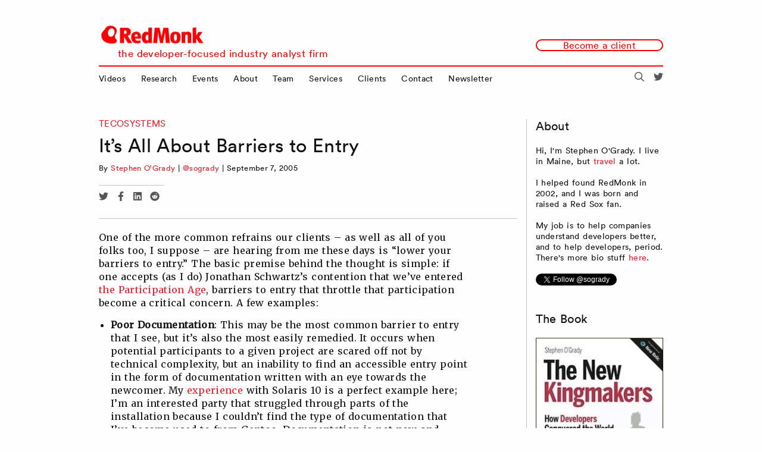

--- FILE ---
content_type: text/html; charset=UTF-8
request_url: https://redmonk.com/sogrady/2005/09/07/its-all-about-barriers-to-entry/
body_size: 16062
content:

<!doctype html>
<html lang="en-US">
  <head>
  <meta charset="utf-8">
  <meta http-equiv="x-ua-compatible" content="ie=edge">
  <meta name="viewport" content="width=device-width, initial-scale=1">
  <link href="https://fonts.googleapis.com/css?family=Merriweather|Open+Sans" rel="stylesheet">
    <link rel="stylesheet" href="https://redmonk.com/sogrady/wp-content/themes/redmonk/dist/css/app.css?v=1656320021" />
  
<meta property="og:type" content="article" />
<meta property="og:locale" content="en_GB" />

<meta itemprop="image" content="https://redmonk.com/sogrady/wp-content/themes/redmonk/assets/images/rm-logo.png" />

<meta itemprop="url" content="https://redmonk.com/sogrady/2005/09/07/its-all-about-barriers-to-entry/" />

<meta property="og:title" content="It&#039;s All About Barriers to Entry">
<meta property="og:image" content="https://redmonk.com/sogrady/wp-content/themes/redmonk/assets/images/placeholders/redmonk.jpg">
<meta property="og:site_name" content="tecosystems">
<meta property="og:description" content="One of the more common refrains our clients &#8211; as well as all of you folks too, I suppose &#8211; are hearing from me these days is &#8220;lower your barriers to entry.&#8221; The basic premise behind the thought is simple: if one accepts (as I do) Jonathan Schwartz&#8217;s contention that we&#8217;ve entered the Participation Age,">

<meta name="twitter:card" content="summary_large_image">
<meta name="twitter:site" content="@redmonk">
<meta name="twitter:creator" content="@redmonk" />
<meta name="twitter:url" content="https://redmonk.com/sogrady/2005/09/07/its-all-about-barriers-to-entry/">
<meta name="twitter:title" content="It&#039;s All About Barriers to Entry">
<meta name="twitter:description" content="One of the more common refrains our clients &#8211; as well as all of you folks too, I suppose &#8211; are hearing from me these days is &#8220;lower your barriers to entry.&#8221; The basic premise behind the thought is simple: if one accepts (as I do) Jonathan Schwartz&#8217;s contention that we&#8217;ve entered the Participation Age,">
<meta name="twitter:image" content="https://redmonk.com/sogrady/wp-content/themes/redmonk/assets/images/placeholders/redmonk.jpg">
  <link rel="shortcut icon" href="https://redmonk.com/sogrady/wp-content/themes/redmonk/favicon.ico">
  <title>It&#8217;s All About Barriers to Entry &#8211; tecosystems</title>
<meta name='robots' content='max-image-preview:large' />
	<style>img:is([sizes="auto" i], [sizes^="auto," i]) { contain-intrinsic-size: 3000px 1500px }</style>
	<link rel='stylesheet' id='wp-block-library-css' href='https://redmonk.com/sogrady/wp-includes/css/dist/block-library/style.min.css?ver=6.8.3' type='text/css' media='all' />
<style id='wp-block-library-inline-css' type='text/css'>
.has-text-align-justify{text-align:justify;}
</style>
<style id='classic-theme-styles-inline-css' type='text/css'>
/*! This file is auto-generated */
.wp-block-button__link{color:#fff;background-color:#32373c;border-radius:9999px;box-shadow:none;text-decoration:none;padding:calc(.667em + 2px) calc(1.333em + 2px);font-size:1.125em}.wp-block-file__button{background:#32373c;color:#fff;text-decoration:none}
</style>
<style id='global-styles-inline-css' type='text/css'>
:root{--wp--preset--aspect-ratio--square: 1;--wp--preset--aspect-ratio--4-3: 4/3;--wp--preset--aspect-ratio--3-4: 3/4;--wp--preset--aspect-ratio--3-2: 3/2;--wp--preset--aspect-ratio--2-3: 2/3;--wp--preset--aspect-ratio--16-9: 16/9;--wp--preset--aspect-ratio--9-16: 9/16;--wp--preset--color--black: #000000;--wp--preset--color--cyan-bluish-gray: #abb8c3;--wp--preset--color--white: #ffffff;--wp--preset--color--pale-pink: #f78da7;--wp--preset--color--vivid-red: #cf2e2e;--wp--preset--color--luminous-vivid-orange: #ff6900;--wp--preset--color--luminous-vivid-amber: #fcb900;--wp--preset--color--light-green-cyan: #7bdcb5;--wp--preset--color--vivid-green-cyan: #00d084;--wp--preset--color--pale-cyan-blue: #8ed1fc;--wp--preset--color--vivid-cyan-blue: #0693e3;--wp--preset--color--vivid-purple: #9b51e0;--wp--preset--gradient--vivid-cyan-blue-to-vivid-purple: linear-gradient(135deg,rgba(6,147,227,1) 0%,rgb(155,81,224) 100%);--wp--preset--gradient--light-green-cyan-to-vivid-green-cyan: linear-gradient(135deg,rgb(122,220,180) 0%,rgb(0,208,130) 100%);--wp--preset--gradient--luminous-vivid-amber-to-luminous-vivid-orange: linear-gradient(135deg,rgba(252,185,0,1) 0%,rgba(255,105,0,1) 100%);--wp--preset--gradient--luminous-vivid-orange-to-vivid-red: linear-gradient(135deg,rgba(255,105,0,1) 0%,rgb(207,46,46) 100%);--wp--preset--gradient--very-light-gray-to-cyan-bluish-gray: linear-gradient(135deg,rgb(238,238,238) 0%,rgb(169,184,195) 100%);--wp--preset--gradient--cool-to-warm-spectrum: linear-gradient(135deg,rgb(74,234,220) 0%,rgb(151,120,209) 20%,rgb(207,42,186) 40%,rgb(238,44,130) 60%,rgb(251,105,98) 80%,rgb(254,248,76) 100%);--wp--preset--gradient--blush-light-purple: linear-gradient(135deg,rgb(255,206,236) 0%,rgb(152,150,240) 100%);--wp--preset--gradient--blush-bordeaux: linear-gradient(135deg,rgb(254,205,165) 0%,rgb(254,45,45) 50%,rgb(107,0,62) 100%);--wp--preset--gradient--luminous-dusk: linear-gradient(135deg,rgb(255,203,112) 0%,rgb(199,81,192) 50%,rgb(65,88,208) 100%);--wp--preset--gradient--pale-ocean: linear-gradient(135deg,rgb(255,245,203) 0%,rgb(182,227,212) 50%,rgb(51,167,181) 100%);--wp--preset--gradient--electric-grass: linear-gradient(135deg,rgb(202,248,128) 0%,rgb(113,206,126) 100%);--wp--preset--gradient--midnight: linear-gradient(135deg,rgb(2,3,129) 0%,rgb(40,116,252) 100%);--wp--preset--font-size--small: 13px;--wp--preset--font-size--medium: 20px;--wp--preset--font-size--large: 36px;--wp--preset--font-size--x-large: 42px;--wp--preset--spacing--20: 0.44rem;--wp--preset--spacing--30: 0.67rem;--wp--preset--spacing--40: 1rem;--wp--preset--spacing--50: 1.5rem;--wp--preset--spacing--60: 2.25rem;--wp--preset--spacing--70: 3.38rem;--wp--preset--spacing--80: 5.06rem;--wp--preset--shadow--natural: 6px 6px 9px rgba(0, 0, 0, 0.2);--wp--preset--shadow--deep: 12px 12px 50px rgba(0, 0, 0, 0.4);--wp--preset--shadow--sharp: 6px 6px 0px rgba(0, 0, 0, 0.2);--wp--preset--shadow--outlined: 6px 6px 0px -3px rgba(255, 255, 255, 1), 6px 6px rgba(0, 0, 0, 1);--wp--preset--shadow--crisp: 6px 6px 0px rgba(0, 0, 0, 1);}:where(.is-layout-flex){gap: 0.5em;}:where(.is-layout-grid){gap: 0.5em;}body .is-layout-flex{display: flex;}.is-layout-flex{flex-wrap: wrap;align-items: center;}.is-layout-flex > :is(*, div){margin: 0;}body .is-layout-grid{display: grid;}.is-layout-grid > :is(*, div){margin: 0;}:where(.wp-block-columns.is-layout-flex){gap: 2em;}:where(.wp-block-columns.is-layout-grid){gap: 2em;}:where(.wp-block-post-template.is-layout-flex){gap: 1.25em;}:where(.wp-block-post-template.is-layout-grid){gap: 1.25em;}.has-black-color{color: var(--wp--preset--color--black) !important;}.has-cyan-bluish-gray-color{color: var(--wp--preset--color--cyan-bluish-gray) !important;}.has-white-color{color: var(--wp--preset--color--white) !important;}.has-pale-pink-color{color: var(--wp--preset--color--pale-pink) !important;}.has-vivid-red-color{color: var(--wp--preset--color--vivid-red) !important;}.has-luminous-vivid-orange-color{color: var(--wp--preset--color--luminous-vivid-orange) !important;}.has-luminous-vivid-amber-color{color: var(--wp--preset--color--luminous-vivid-amber) !important;}.has-light-green-cyan-color{color: var(--wp--preset--color--light-green-cyan) !important;}.has-vivid-green-cyan-color{color: var(--wp--preset--color--vivid-green-cyan) !important;}.has-pale-cyan-blue-color{color: var(--wp--preset--color--pale-cyan-blue) !important;}.has-vivid-cyan-blue-color{color: var(--wp--preset--color--vivid-cyan-blue) !important;}.has-vivid-purple-color{color: var(--wp--preset--color--vivid-purple) !important;}.has-black-background-color{background-color: var(--wp--preset--color--black) !important;}.has-cyan-bluish-gray-background-color{background-color: var(--wp--preset--color--cyan-bluish-gray) !important;}.has-white-background-color{background-color: var(--wp--preset--color--white) !important;}.has-pale-pink-background-color{background-color: var(--wp--preset--color--pale-pink) !important;}.has-vivid-red-background-color{background-color: var(--wp--preset--color--vivid-red) !important;}.has-luminous-vivid-orange-background-color{background-color: var(--wp--preset--color--luminous-vivid-orange) !important;}.has-luminous-vivid-amber-background-color{background-color: var(--wp--preset--color--luminous-vivid-amber) !important;}.has-light-green-cyan-background-color{background-color: var(--wp--preset--color--light-green-cyan) !important;}.has-vivid-green-cyan-background-color{background-color: var(--wp--preset--color--vivid-green-cyan) !important;}.has-pale-cyan-blue-background-color{background-color: var(--wp--preset--color--pale-cyan-blue) !important;}.has-vivid-cyan-blue-background-color{background-color: var(--wp--preset--color--vivid-cyan-blue) !important;}.has-vivid-purple-background-color{background-color: var(--wp--preset--color--vivid-purple) !important;}.has-black-border-color{border-color: var(--wp--preset--color--black) !important;}.has-cyan-bluish-gray-border-color{border-color: var(--wp--preset--color--cyan-bluish-gray) !important;}.has-white-border-color{border-color: var(--wp--preset--color--white) !important;}.has-pale-pink-border-color{border-color: var(--wp--preset--color--pale-pink) !important;}.has-vivid-red-border-color{border-color: var(--wp--preset--color--vivid-red) !important;}.has-luminous-vivid-orange-border-color{border-color: var(--wp--preset--color--luminous-vivid-orange) !important;}.has-luminous-vivid-amber-border-color{border-color: var(--wp--preset--color--luminous-vivid-amber) !important;}.has-light-green-cyan-border-color{border-color: var(--wp--preset--color--light-green-cyan) !important;}.has-vivid-green-cyan-border-color{border-color: var(--wp--preset--color--vivid-green-cyan) !important;}.has-pale-cyan-blue-border-color{border-color: var(--wp--preset--color--pale-cyan-blue) !important;}.has-vivid-cyan-blue-border-color{border-color: var(--wp--preset--color--vivid-cyan-blue) !important;}.has-vivid-purple-border-color{border-color: var(--wp--preset--color--vivid-purple) !important;}.has-vivid-cyan-blue-to-vivid-purple-gradient-background{background: var(--wp--preset--gradient--vivid-cyan-blue-to-vivid-purple) !important;}.has-light-green-cyan-to-vivid-green-cyan-gradient-background{background: var(--wp--preset--gradient--light-green-cyan-to-vivid-green-cyan) !important;}.has-luminous-vivid-amber-to-luminous-vivid-orange-gradient-background{background: var(--wp--preset--gradient--luminous-vivid-amber-to-luminous-vivid-orange) !important;}.has-luminous-vivid-orange-to-vivid-red-gradient-background{background: var(--wp--preset--gradient--luminous-vivid-orange-to-vivid-red) !important;}.has-very-light-gray-to-cyan-bluish-gray-gradient-background{background: var(--wp--preset--gradient--very-light-gray-to-cyan-bluish-gray) !important;}.has-cool-to-warm-spectrum-gradient-background{background: var(--wp--preset--gradient--cool-to-warm-spectrum) !important;}.has-blush-light-purple-gradient-background{background: var(--wp--preset--gradient--blush-light-purple) !important;}.has-blush-bordeaux-gradient-background{background: var(--wp--preset--gradient--blush-bordeaux) !important;}.has-luminous-dusk-gradient-background{background: var(--wp--preset--gradient--luminous-dusk) !important;}.has-pale-ocean-gradient-background{background: var(--wp--preset--gradient--pale-ocean) !important;}.has-electric-grass-gradient-background{background: var(--wp--preset--gradient--electric-grass) !important;}.has-midnight-gradient-background{background: var(--wp--preset--gradient--midnight) !important;}.has-small-font-size{font-size: var(--wp--preset--font-size--small) !important;}.has-medium-font-size{font-size: var(--wp--preset--font-size--medium) !important;}.has-large-font-size{font-size: var(--wp--preset--font-size--large) !important;}.has-x-large-font-size{font-size: var(--wp--preset--font-size--x-large) !important;}
:where(.wp-block-post-template.is-layout-flex){gap: 1.25em;}:where(.wp-block-post-template.is-layout-grid){gap: 1.25em;}
:where(.wp-block-columns.is-layout-flex){gap: 2em;}:where(.wp-block-columns.is-layout-grid){gap: 2em;}
:root :where(.wp-block-pullquote){font-size: 1.5em;line-height: 1.6;}
</style>
<link rel='stylesheet' id='jetpack_css-css' href='https://redmonk.com/sogrady/wp-content/plugins/jetpack/css/jetpack.css?ver=9.5.4' type='text/css' media='all' />
<script type="274b78373abb21af3ec2d309-text/javascript" src="https://redmonk.com/sogrady/wp-includes/js/jquery/jquery.min.js?ver=3.7.1" id="jquery-core-js"></script>
<script type="274b78373abb21af3ec2d309-text/javascript" src="https://redmonk.com/sogrady/wp-includes/js/jquery/jquery-migrate.min.js?ver=3.4.1" id="jquery-migrate-js"></script>
<link rel="https://api.w.org/" href="https://redmonk.com/sogrady/wp-json/" /><link rel="alternate" title="JSON" type="application/json" href="https://redmonk.com/sogrady/wp-json/wp/v2/posts/578" /><link rel="EditURI" type="application/rsd+xml" title="RSD" href="https://redmonk.com/sogrady/xmlrpc.php?rsd" />
<link rel="canonical" href="https://redmonk.com/sogrady/2005/09/07/its-all-about-barriers-to-entry/" />
<link rel='shortlink' href='https://redmonk.com/sogrady/?p=578' />
<link rel="alternate" title="oEmbed (JSON)" type="application/json+oembed" href="https://redmonk.com/sogrady/wp-json/oembed/1.0/embed?url=https%3A%2F%2Fredmonk.com%2Fsogrady%2F2005%2F09%2F07%2Fits-all-about-barriers-to-entry%2F" />
<link rel="alternate" title="oEmbed (XML)" type="text/xml+oembed" href="https://redmonk.com/sogrady/wp-json/oembed/1.0/embed?url=https%3A%2F%2Fredmonk.com%2Fsogrady%2F2005%2F09%2F07%2Fits-all-about-barriers-to-entry%2F&#038;format=xml" />
<script type="274b78373abb21af3ec2d309-text/javascript" src="https://redmonk.com/sogrady/wp-content/themes/redmonk/redmonk-v1.js"></script>
<style type="text/css">.recentcomments a{display:inline !important;padding:0 !important;margin:0 !important;}</style>
<!-- Jetpack Open Graph Tags -->
<meta property="og:type" content="article" />
<meta property="og:title" content="It&#8217;s All About Barriers to Entry" />
<meta property="og:url" content="https://redmonk.com/sogrady/2005/09/07/its-all-about-barriers-to-entry/" />
<meta property="og:description" content="One of the more common refrains our clients &#8211; as well as all of you folks too, I suppose &#8211; are hearing from me these days is &#8220;lower your barriers to entry.&#8221; The basic premis…" />
<meta property="article:published_time" content="2005-09-07T17:18:54+00:00" />
<meta property="article:modified_time" content="2005-09-07T17:18:54+00:00" />
<meta property="og:site_name" content="tecosystems" />
<meta property="og:image" content="https://s0.wp.com/i/blank.jpg" />
<meta property="og:locale" content="en_US" />
<meta name="twitter:text:title" content="It&#8217;s All About Barriers to Entry" />
<meta name="twitter:card" content="summary" />

<!-- End Jetpack Open Graph Tags -->
      <!-- Global site tag (gtag.js) - Google Analytics -->
  <script async src="https://www.googletagmanager.com/gtag/js?id=UA-132977-1" type="274b78373abb21af3ec2d309-text/javascript"></script>
  <script type="274b78373abb21af3ec2d309-text/javascript">
  window.dataLayer = window.dataLayer || [];
  function gtag(){dataLayer.push(arguments);}
  gtag('js', new Date());
  gtag('config', 'UA-132977-1');
  </script>
  <!-- Default Statcounter code for tecosystems http://redmonk.com/sogrady -->
  <script type="274b78373abb21af3ec2d309-text/javascript">
  var sc_project=12031261;
  var sc_invisible=1;
  var sc_security="3f8607a0";
  var sc_https=1;
  </script>
  <script type="274b78373abb21af3ec2d309-text/javascript" src="https://www.statcounter.com/counter/counter.js" async></script>
  <noscript><div class="statcounter"><a title="Web Analytics
  Made Easy - StatCounter" href="https://statcounter.com/"
  target="_blank"><img class="statcounter"
  src="https://c.statcounter.com/12031261/0/3f8607a0/1/
  https://c.statcounter.com/12031261/0/3f8607a0/1/"
  alt="Web Analytics Made Easy -
  StatCounter"></a></div></noscript>
  <!-- End of Statcounter Code --> 
</head>
  <body class="wp-singular post-template-default single single-post postid-578 single-format-standard wp-theme-redmonk wp-child-theme-redmonk-author its-all-about-barriers-to-entry sidebar-primary ">
    <!--[if IE]>
      <div class="alert alert-warning">
        You are using an <strong>outdated</strong> browser. Please <a href="http://browsehappy.com/">upgrade your browser</a> to improve your experience.      </div>
    <![endif]-->
    <div class="rm-wrapper">
      <p><a class="show-on-focus" href="#mainContent">Skip to Content</a></p>
            <header class="banner" role="banner" data-sticky-container>
  <div class="rm-masthead row">
    <div class="rm-masthead--logo small-12 medium-8 large-9 columns text-left">
      <a class="brand" href="https://redmonk.com/"><span class="show-for-sr">RedMonk</span></a>
              <span class="tagline">the developer-focused industry analyst firm</span>
      
    </div>
    <div class="rm-masthead--cta medium-4 large-3 columns text-right" >
      <ul id="menu-cta-menu" class="nav"><li id="menu-item-647" class="menu-item menu-item-type-post_type menu-item-object-page menu-item-647"><a href="https://redmonk.com/services/">Become a client</a></li>
</ul>    </div>

  </div>
  <div class="rm-masthead--mobile small-12 columns text-center" data-responsive-toggle="rm_menu" data-hide-for="medium" style="display:none;">
    <button class="menu-icon btn" type="button" data-toggle >Menu</button>
  </div>
  <div class="rm-masthead--navigation -subnav row medium-collapse" id="rm_menu">
    <div class="columns small-12 medium-10 text-left">
      <ul id="menu-main-menu" class="nav"><li id="menu-item-584" class="menu-item menu-item-type-post_type menu-item-object-page menu-item-584"><a href="https://redmonk.com/video/">Videos</a></li>
<li id="menu-item-585" class="menu-item menu-item-type-post_type menu-item-object-page menu-item-585"><a href="https://redmonk.com/latest-research/">Research</a></li>
<li id="menu-item-587" class="menu-item menu-item-type-post_type menu-item-object-page menu-item-587"><a href="https://redmonk.com/events/">Events</a></li>
<li id="menu-item-588" class="menu-item menu-item-type-post_type menu-item-object-page menu-item-588"><a href="https://redmonk.com/about/">About</a></li>
<li id="menu-item-589" class="menu-item menu-item-type-post_type menu-item-object-page menu-item-589"><a href="https://redmonk.com/team/">Team</a></li>
<li id="menu-item-590" class="menu-item menu-item-type-post_type menu-item-object-page menu-item-has-children menu-item-590"><a href="https://redmonk.com/services/">Services</a>
<ul class="sub-menu">
	<li id="menu-item-3062" class="menu-item menu-item-type-post_type menu-item-object-page menu-item-3062"><a href="https://redmonk.com/services/briefings/">Briefings</a></li>
	<li id="menu-item-3063" class="menu-item menu-item-type-post_type menu-item-object-page menu-item-3063"><a href="https://redmonk.com/services/consults/">Consults</a></li>
	<li id="menu-item-3064" class="menu-item menu-item-type-post_type menu-item-object-page menu-item-3064"><a href="https://redmonk.com/services/projects/">Projects and Media</a></li>
</ul>
</li>
<li id="menu-item-593" class="menu-item menu-item-type-post_type menu-item-object-page menu-item-593"><a href="https://redmonk.com/clients/">Clients</a></li>
<li id="menu-item-592" class="menu-item menu-item-type-post_type menu-item-object-page menu-item-592"><a href="https://redmonk.com/contact/">Contact</a></li>
<li id="menu-item-4423" class="menu-item menu-item-type-post_type menu-item-object-page menu-item-4423"><a href="https://redmonk.com/homepage/newsletter/">Newsletter</a></li>
</ul>    </div>
    <div class="columns small-6 medium-2 text-right">
    <ul class="nav-search">
      <li>
        <button type="button" id="btn-search-toggle" class="search-button" title="">
          <span class="show-for-sr">Search</span> 
          <svg class="svg-icon" xmlns="http://www.w3.org/2000/svg" viewBox="0 0 512 512"><path d="M508.5 468.9L387.1 347.5c-2.3-2.3-5.3-3.5-8.5-3.5h-13.2c31.5-36.5 50.6-84 50.6-136C416 93.1 322.9 0 208 0S0 93.1 0 208s93.1 208 208 208c52 0 99.5-19.1 136-50.6v13.2c0 3.2 1.3 6.2 3.5 8.5l121.4 121.4c4.7 4.7 12.3 4.7 17 0l22.6-22.6c4.7-4.7 4.7-12.3 0-17zM208 368c-88.4 0-160-71.6-160-160S119.6 48 208 48s160 71.6 160 160-71.6 160-160 160z"/></svg>
        </button>
      </li>
      <li>
        <a href="https://twitter.com/redmonk" rel="external">
        <svg class="svg-icon" xmlns="http://www.w3.org/2000/svg" viewBox="0 0 512 512"><path d="M459.37 151.716c.325 4.548.325 9.097.325 13.645 0 138.72-105.583 298.558-298.558 298.558-59.452 0-114.68-17.219-161.137-47.106 8.447.974 16.568 1.299 25.34 1.299 49.055 0 94.213-16.568 130.274-44.832-46.132-.975-84.792-31.188-98.112-72.772 6.498.974 12.995 1.624 19.818 1.624 9.421 0 18.843-1.3 27.614-3.573-48.081-9.747-84.143-51.98-84.143-102.985v-1.299c13.969 7.797 30.214 12.67 47.431 13.319-28.264-18.843-46.781-51.005-46.781-87.391 0-19.492 5.197-37.36 14.294-52.954 51.655 63.675 129.3 105.258 216.365 109.807-1.624-7.797-2.599-15.918-2.599-24.04 0-57.828 46.782-104.934 104.934-104.934 30.213 0 57.502 12.67 76.67 33.137 23.715-4.548 46.456-13.32 66.599-25.34-7.798 24.366-24.366 44.833-46.132 57.827 21.117-2.273 41.584-8.122 60.426-16.243-14.292 20.791-32.161 39.308-52.628 54.253z"/></svg>
        <span class="show-for-sr">@redmonk</span>
      </a>
      </li>
      </ul>
    </div>
    <style media="screen">
input[type=search].aa-input-search {
  border: 0;
  border-bottom: 1px solid #777;
  color: #777;
  font-size: 1.875rem;
}
.frm-search.aa-input-container {
    display: none;
}
.frm-search.aa-input-container.open {
    display: block;
}
.aa-input-container {
  /* display: flex;
  align-items: stretch;
  justify-content: space-evenly; */
  /* margin-bottom: 6rem; */
}
#aa-search-input, .algolia-autocomplete {
  width:100%;
}
.aa-input-icon {
width:2rem;
height:2rem;
margin-left:1rem;
}
.aa-dropdown-menu {
background-color: #fff;
border: 1px solid rgba(228, 228, 228, 0.6);
min-width: 300px;
margin-top: 0;
box-sizing: border-box;
}
.aa-dropdown-menu {
min-width: 600px;
width:100%;
}
.aa-suggestions-category {
  border-bottom: 1px solid rgba(228, 228, 228, 0.6);
  padding: 6px 12px;
  font-weight: bold;
  line-height: 26px;
}
.aa-suggestion {
  border-bottom: 1px solid rgba(228, 228, 228, 0.6);
  padding: 6px 12px;
  cursor: pointer;
  vertical-align: top;
  display: flex;
  flex-direction: row;
 flex-wrap: no-wrap;
 width:100%;
 align-items: stretch;
flex-grow: 0;
flex-shrink: 0;
}
.rm-result__title {
  width:80%;
  font-size: 15px;
  line-height: 26px;
  text-align: left;
  flex-grow: 1;
  overflow: hidden;
  white-space: nowrap;
  text-overflow: ellipsis;
}
.rm-result__title > a {
  color: #444;
}
.rm-result__title > a:hover {
  color: #F70F1D;
}
.rm-result__date {
  width:20%;
  font-size:14px;
  line-height: 26px;
}
.aa-empty {
padding: 6px 12px;
}
.algolia-autocomplete .aa-dropdown-menu .aa-suggestion.aa-cursor {
background-color: #FFD9D9;
}
.algolia-autocomplete .aa-dropdown-menu .aa-suggestion em {
font-weight: bold;
color:#F70F1D;
font-style: normal;
}
</style>
<!-- HTML Markup -->
<div class="aa-input-container frm-search" id="aa-input-container" role="search">
  <input type="search" id="aa-search-input" class="aa-input-search" placeholder="Search redmonk.com..." name="search" autocomplete="off" />
</div>
<!-- Include AlgoliaSearch JS Client and autocomplete.js library -->
<script src="https://cdn.jsdelivr.net/algoliasearch/3/algoliasearch.min.js" type="274b78373abb21af3ec2d309-text/javascript"></script>
<script src="https://cdn.jsdelivr.net/autocomplete.js/0/autocomplete.min.js" type="274b78373abb21af3ec2d309-text/javascript"></script>
<!-- Initialize autocomplete menu -->
<script type="274b78373abb21af3ec2d309-text/javascript">
var client = algoliasearch("U0Z386DJJ5", "a559c05729fa680dea0ec457f49037a4");
var monkchips = client.initIndex('redmonk_monkchips_searchable_posts');
var sogrady = client.initIndex('redmonk_sogrady_searchable_posts');
var fryan = client.initIndex('redmonk_fryan_searchable_posts');
var rstephens = client.initIndex('redmonk_rstephens_searchable_posts');
var kfitzpatrick = client.initIndex('redmonk_kfitzpatrick_searchable_posts');
//initialize autocomplete on search input (ID selector must match)
autocomplete('#aa-search-input', {}, [
{
  source: autocomplete.sources.hits(monkchips, {hitsPerPage: 3}),
  //value to be displayed in input control after user's suggestion selection
  displayKey: 'post_title',
  //hash of templates used when rendering dataset
  templates: {
      //'suggestion' templating function used to render a single suggestion
      // header: '<div class="aa-suggestions-category">monkchips</div>',
      suggestion: function(suggestion) {
          return '<span class="rm-result__title"><a href="' +
          suggestion.permalink + '">' +
          suggestion._highlightResult.post_title.value + '</a></span>&nbsp;<time class="rm-result__date">' +
          suggestion.post_date_formatted + '</time>';
          // '<em class="aa-suggestions-blog">monkchips</em>' ;
      }
  },
}, {
  source: autocomplete.sources.hits(sogrady, {hitsPerPage: 3}),
  //value to be displayed in input control after user's suggestion selection
  displayKey: 'post_title',
  //hash of templates used when rendering dataset
  templates: {
      //'suggestion' templating function used to render a single suggestion
      // header: '<div class="aa-suggestions-category">tecosystems</div>',
      suggestion: function(suggestion) {
          return '<span class="rm-result__title"><a href="' +
          suggestion.permalink + '">' +
          suggestion._highlightResult.post_title.value + '</a></span>&nbsp;<time class="rm-result__date">' +
          suggestion.post_date_formatted + '</time>';
          // '<em class="aa-suggestions-blog">tecosystems</em>' ;
      }
  },
}, {
  source: autocomplete.sources.hits(rstephens, {hitsPerPage: 3}),
  displayKey: 'post_title',
  templates: {
      // header: '<div class="aa-suggestions-category">rstephens</div>',
      suggestion: function(suggestion) {
          return '<span class="rm-result__title"><a href="' +
          suggestion.permalink + '">' +
          suggestion._highlightResult.post_title.value + '</a></span>&nbsp;<time class="rm-result__date">' +
          suggestion.post_date_formatted + '</time>';
          // '<em class="aa-suggestions-blog">rstephens</em>' ;
      }
  },
}, {
  source: autocomplete.sources.hits(fryan, {hitsPerPage: 3}),
  displayKey: 'post_title',
  templates: {
      // header: '<div class="aa-suggestions-category">fryan</div>',
      suggestion: function(suggestion) {
          return '<span class="rm-result__title"><a href="' +
          suggestion.permalink + '">' +
          suggestion._highlightResult.post_title.value + '</a></span>&nbsp;<time class="rm-result__date">' +
          suggestion.post_date_formatted + '</time>';
          // '<em class="aa-suggestions-blog">fryan</em>' ;
      }
  },
}, {
  source: autocomplete.sources.hits(kfitzpatrick, {hitsPerPage: 3}),
  displayKey: 'post_title',
  templates: {
      // header: '<div class="aa-suggestions-category">fryan</div>',
      suggestion: function(suggestion) {
          return '<span class="rm-result__title"><a href="' +
          suggestion.permalink + '">' +
          suggestion._highlightResult.post_title.value + '</a></span>&nbsp;<time class="rm-result__date">' +
          suggestion.post_date_formatted + '</time>';
          // '<em class="aa-suggestions-blog">fryan</em>' ;
      }
  },
}
]);
</script>
      </div>
</header>
            <div class="wrap rm-container" role="document">
      <div class="content row">
        <main id="mainContent" role="main">
          
  <div class="small-12 medium-9 columns -border-right">
          <article class="block block-article post-578 post type-post status-publish format-standard hentry category-open-source">
        <header class="block-header">
                                                    <h4 class="-site-title"><a href="https://redmonk.com/sogrady">tecosystems</a></h4>
            <h1>It&#8217;s All About Barriers to Entry</h1>
            
<p class="-byline -author">
    <span class="author vcard">By <a href="https://redmonk.com/sogrady/author/sogrady/" rel="author" class="fn">Stephen O'Grady</a></span> |
      <a href="https://twitter.com/sogrady" rel="external">@sogrady</a> | 
    <time class="updated" datetime="2005-09-07T17:18:54+00:00">September 7, 2005</time>
</p>
            <p class="block-share">
  <a class="sharer" data-sharer="twitter" data-title="It&#8217;s All About Barriers to Entry" data-url="https://redmonk.com/sogrady/2005/09/07/its-all-about-barriers-to-entry/"><span class="show-for-sr">Share via Twitter</span>
  <svg class="svg-icon" xmlns="http://www.w3.org/2000/svg" viewBox="0 0 512 512"><path d="M459.37 151.716c.325 4.548.325 9.097.325 13.645 0 138.72-105.583 298.558-298.558 298.558-59.452 0-114.68-17.219-161.137-47.106 8.447.974 16.568 1.299 25.34 1.299 49.055 0 94.213-16.568 130.274-44.832-46.132-.975-84.792-31.188-98.112-72.772 6.498.974 12.995 1.624 19.818 1.624 9.421 0 18.843-1.3 27.614-3.573-48.081-9.747-84.143-51.98-84.143-102.985v-1.299c13.969 7.797 30.214 12.67 47.431 13.319-28.264-18.843-46.781-51.005-46.781-87.391 0-19.492 5.197-37.36 14.294-52.954 51.655 63.675 129.3 105.258 216.365 109.807-1.624-7.797-2.599-15.918-2.599-24.04 0-57.828 46.782-104.934 104.934-104.934 30.213 0 57.502 12.67 76.67 33.137 23.715-4.548 46.456-13.32 66.599-25.34-7.798 24.366-24.366 44.833-46.132 57.827 21.117-2.273 41.584-8.122 60.426-16.243-14.292 20.791-32.161 39.308-52.628 54.253z"/></svg></a>
  <a class="sharer" data-sharer="facebook" data-url="https://redmonk.com/sogrady/2005/09/07/its-all-about-barriers-to-entry/"><span class="show-for-sr">Share via Facebook</span><svg class="svg-icon" xmlns="http://www.w3.org/2000/svg" viewBox="0 0 320 512"><path d="M279.14 288l14.22-92.66h-88.91v-60.13c0-25.35 12.42-50.06 52.24-50.06h40.42V6.26S260.43 0 225.36 0c-73.22 0-121.08 44.38-121.08 124.72v70.62H22.89V288h81.39v224h100.17V288z"/></svg></a>
  <a class="sharer" data-sharer="linkedin" data-url="https://redmonk.com/sogrady/2005/09/07/its-all-about-barriers-to-entry/"><span class="show-for-sr">Share via Linkedin</span><svg class="svg-icon" xmlns="http://www.w3.org/2000/svg" viewBox="0 0 448 512"><path d="M416 32H31.9C14.3 32 0 46.5 0 64.3v383.4C0 465.5 14.3 480 31.9 480H416c17.6 0 32-14.5 32-32.3V64.3c0-17.8-14.4-32.3-32-32.3zM135.4 416H69V202.2h66.5V416zm-33.2-243c-21.3 0-38.5-17.3-38.5-38.5S80.9 96 102.2 96c21.2 0 38.5 17.3 38.5 38.5 0 21.3-17.2 38.5-38.5 38.5zm282.1 243h-66.4V312c0-24.8-.5-56.7-34.5-56.7-34.6 0-39.9 27-39.9 54.9V416h-66.4V202.2h63.7v29.2h.9c8.9-16.8 30.6-34.5 62.9-34.5 67.2 0 79.7 44.3 79.7 101.9V416z"/></svg></a>
  <a class="sharer" data-sharer="reddit" data-url="https://redmonk.com/sogrady/2005/09/07/its-all-about-barriers-to-entry/"><span class="show-for-sr">Share via Reddit</span><svg class="svg-icon" xmlns="http://www.w3.org/2000/svg" viewBox="0 0 512 512"><path d="M201.5 305.5c-13.8 0-24.9-11.1-24.9-24.6 0-13.8 11.1-24.9 24.9-24.9 13.6 0 24.6 11.1 24.6 24.9 0 13.6-11.1 24.6-24.6 24.6zM504 256c0 137-111 248-248 248S8 393 8 256 119 8 256 8s248 111 248 248zm-132.3-41.2c-9.4 0-17.7 3.9-23.8 10-22.4-15.5-52.6-25.5-86.1-26.6l17.4-78.3 55.4 12.5c0 13.6 11.1 24.6 24.6 24.6 13.8 0 24.9-11.3 24.9-24.9s-11.1-24.9-24.9-24.9c-9.7 0-18 5.8-22.1 13.8l-61.2-13.6c-3-.8-6.1 1.4-6.9 4.4l-19.1 86.4c-33.2 1.4-63.1 11.3-85.5 26.8-6.1-6.4-14.7-10.2-24.1-10.2-34.9 0-46.3 46.9-14.4 62.8-1.1 5-1.7 10.2-1.7 15.5 0 52.6 59.2 95.2 132 95.2 73.1 0 132.3-42.6 132.3-95.2 0-5.3-.6-10.8-1.9-15.8 31.3-16 19.8-62.5-14.9-62.5zM302.8 331c-18.2 18.2-76.1 17.9-93.6 0-2.2-2.2-6.1-2.2-8.3 0-2.5 2.5-2.5 6.4 0 8.6 22.8 22.8 87.3 22.8 110.2 0 2.5-2.2 2.5-6.1 0-8.6-2.2-2.2-6.1-2.2-8.3 0zm7.7-75c-13.6 0-24.6 11.1-24.6 24.9 0 13.6 11.1 24.6 24.6 24.6 13.8 0 24.9-11.1 24.9-24.6 0-13.8-11-24.9-24.9-24.9z"/></svg></a>
</p>
        </header>

        <div class="entry-content">
          <p class="lede">One of the more common refrains our clients &#8211; as well as all of you folks too, I suppose &#8211; are hearing from me these days is &#8220;lower your barriers to entry.&#8221; The basic premise behind the thought is simple: if one accepts (as I do) Jonathan Schwartz&#8217;s contention that we&#8217;ve entered <a href="http://blogs.sun.com/roller/page/jonathan/20050404">the Participation Age</a>, barriers to entry that throttle that participation become a critical concern. A few examples:</p>
<ul>
<li><strong>Poor Documentation</strong>: This may be the most common barrier to entry that I see, but it&#8217;s also the most easily remedied. It occurs when potential participants to a given project are scared off not by technical complexity, but an inability to find an accessible entry point in the form of documentation written with an eye towards the newcomer. My <a href="http://www.redmonk.com/sogrady/archives/000831.html">experience</a> with Solaris 10 is a perfect example here; I&#8217;m an interested party that struggled through parts of the installation because I couldn&#8217;t find the type of documentation that I&#8217;ve become used to from Gentoo. Documentation is not now and probably never will be a sexy, fun task &#8211; but it can also be the difference in taking a niche project towards the mainstream. If you devote time and attention to documentation, you&#8217;ll open yourself up to new participants.
<li><strong>Closed Documentation</strong>: As mentioned above, documentation is an onerous and hugely time consuming task. So one way to attack that problem is by removing the barrier of entry not to consuming documentation, but to producing it. This is most commonly achieved through the means of a wiki, but there are a variety of collaborative mechanisms that can be employed. For example, IBM/Lenovo provide little in the way of documentation for the installation of Linux on Thinkpads, but a community has arisen to meet that challenge in the <a href="http://www.thinkwiki.org/wiki/ThinkWiki">ThinkWiki</a>. Not only is it produced at no cost to IBM, it allows individual users such as myself to make corrections or add helpful tips to future readers. This real-time collaborative documentation process is a stark contrast with the traditional, high latency official documentation workflow.
<li><strong>Available Code</strong>: This isn&#8217;t necessarily about source code per se, although that&#8217;s related, but rather removing the barrier to entry for potential users of your application. I&#8217;m often asked what I believe to be the most critical success factor in projects such as JBoss or MySQL, and while the technical merits are important I believe that neither one of those projects would be where they are today without being freely downloadable. In competing with their commercial counterparts, JBoss and MySQL can differentiate simply by being easily obtained. When beginning a project, the choice is often download and get coding or head to procurement, and unsurprisingly the former is generally the preferred option. While this is certainly not a prerequisite for success, it&#8217;s a very effective means of encouraging participation in your particular community, because there&#8217;s no barrier to entry.
<li><strong>Poorly Implemented APIs</strong>: As we&#8217;ve seen with Web 2.0 case studies such as Google Maps, the application can become a mere footnote to the implementations layered on top of that application. The participation that produces applications such as <a href="http://www.chicagocrime.org">ChicagoCrime</a> or <a href="http://www.housingmaps.com">HousingMaps</a> is enabled by the quality and terms of the provided APIs. That participation can be throttled, however, with a poorly designed and/or documented API. Developers continually tell us, for example, that the Bloglines API is impossible to work with effectively, and thus we&#8217;ve seen little built on top of that platform &#8211; despite its popularity. </ul>
<p>I&#8217;m sure every one of you can think of barriers to entry to your own businesses or projects, for example. Some are necessary components of your business model or strategy, but many may not be. And it may even be worthwhile to reexamine just how &#8220;necessary&#8221; some of the barriers are, because encouraging participation is rarely a bad thing.</p>
        </div>
        <footer>
                  </footer>
              </article>
        </div>

    <div class="sidebar small-12 medium-3 columns">
        

<div class="-widget text-12 widget_text"><h3 class="-title">About</h3>			<div class="textwidget">Hi, I'm Stephen O'Grady. I live in Maine, but <a href="http://www.tripit.com/people/sogrady?us=bb&um=bb&un=bb">travel</a> a lot. 
<br>
<br>
I helped found RedMonk in 2002, and I was born and raised a Red Sox fan.  
<br>
<br>
My job is to help companies understand developers better, and to help developers, period. There's more bio stuff <a href="http://sogrady.org">here</a>.
<br>
<br>
<a href="https://twitter.com/sogrady" class="twitter-follow-button" data-show-count="false">Follow @sogrady</a>
<script src="https://platform.twitter.com/widgets.js" type="274b78373abb21af3ec2d309-text/javascript"></script></div>
		</div><div class="-widget text-14 widget_text"><h3 class="-title">The Book</h3>			<div class="textwidget"><a href="http://thenewkingmakers.com"><img src="https://s3.amazonaws.com/redmonk-images/site-images/newkingmakers.jpg"></a></div>
		</div><div class="-widget blog_subscription-3 widget_blog_subscription jetpack_subscription_widget"><h3 class="-title">Subscribe to Blog via Email</h3>
            <form action="#" method="post" accept-charset="utf-8" id="subscribe-blog-blog_subscription-3">
				                    <div id="subscribe-text"><p>Enter your email address to subscribe to this blog and receive notifications of new posts by email.</p>
</div>					<div class="jetpack-subscribe-count">
						<p>
						Join 327 other subscribers						</p>
					</div>
					                    <p id="subscribe-email">
                        <label id="jetpack-subscribe-label"
                               class="screen-reader-text"
                               for="subscribe-field-blog_subscription-3">
							Email Address                        </label>
                        <input type="email" name="email" required="required"
                        			                                                value=""
                            id="subscribe-field-blog_subscription-3"
                            placeholder="Email Address"
                        />
                    </p>

                    <p id="subscribe-submit">
                        <input type="hidden" name="action" value="subscribe"/>
                        <input type="hidden" name="source" value="https://redmonk.com/sogrady/2005/09/07/its-all-about-barriers-to-entry/"/>
                        <input type="hidden" name="sub-type" value="widget"/>
                        <input type="hidden" name="redirect_fragment" value="blog_subscription-3"/>
						                        <button type="submit"
	                        		                    	                        name="jetpack_subscriptions_widget"
	                    >
	                        Subscribe                        </button>
                    </p>
				            </form>
		
</div><div class="-widget archives-4 widget_archive"><h3 class="-title">Archives</h3>		<label class="screen-reader-text" for="archives-dropdown-4">Archives</label>
		<select id="archives-dropdown-4" name="archive-dropdown">
			
			<option value="">Select Month</option>
				<option value='https://redmonk.com/sogrady/2026/01/'> January 2026 </option>
	<option value='https://redmonk.com/sogrady/2025/11/'> November 2025 </option>
	<option value='https://redmonk.com/sogrady/2025/10/'> October 2025 </option>
	<option value='https://redmonk.com/sogrady/2025/09/'> September 2025 </option>
	<option value='https://redmonk.com/sogrady/2025/08/'> August 2025 </option>
	<option value='https://redmonk.com/sogrady/2025/07/'> July 2025 </option>
	<option value='https://redmonk.com/sogrady/2025/06/'> June 2025 </option>
	<option value='https://redmonk.com/sogrady/2025/05/'> May 2025 </option>
	<option value='https://redmonk.com/sogrady/2025/04/'> April 2025 </option>
	<option value='https://redmonk.com/sogrady/2025/01/'> January 2025 </option>
	<option value='https://redmonk.com/sogrady/2024/10/'> October 2024 </option>
	<option value='https://redmonk.com/sogrady/2024/09/'> September 2024 </option>
	<option value='https://redmonk.com/sogrady/2024/07/'> July 2024 </option>
	<option value='https://redmonk.com/sogrady/2024/05/'> May 2024 </option>
	<option value='https://redmonk.com/sogrady/2024/03/'> March 2024 </option>
	<option value='https://redmonk.com/sogrady/2024/02/'> February 2024 </option>
	<option value='https://redmonk.com/sogrady/2023/12/'> December 2023 </option>
	<option value='https://redmonk.com/sogrady/2023/11/'> November 2023 </option>
	<option value='https://redmonk.com/sogrady/2023/08/'> August 2023 </option>
	<option value='https://redmonk.com/sogrady/2023/05/'> May 2023 </option>
	<option value='https://redmonk.com/sogrady/2023/04/'> April 2023 </option>
	<option value='https://redmonk.com/sogrady/2023/02/'> February 2023 </option>
	<option value='https://redmonk.com/sogrady/2023/01/'> January 2023 </option>
	<option value='https://redmonk.com/sogrady/2022/12/'> December 2022 </option>
	<option value='https://redmonk.com/sogrady/2022/11/'> November 2022 </option>
	<option value='https://redmonk.com/sogrady/2022/10/'> October 2022 </option>
	<option value='https://redmonk.com/sogrady/2022/09/'> September 2022 </option>
	<option value='https://redmonk.com/sogrady/2022/06/'> June 2022 </option>
	<option value='https://redmonk.com/sogrady/2022/03/'> March 2022 </option>
	<option value='https://redmonk.com/sogrady/2022/01/'> January 2022 </option>
	<option value='https://redmonk.com/sogrady/2021/12/'> December 2021 </option>
	<option value='https://redmonk.com/sogrady/2021/11/'> November 2021 </option>
	<option value='https://redmonk.com/sogrady/2021/10/'> October 2021 </option>
	<option value='https://redmonk.com/sogrady/2021/09/'> September 2021 </option>
	<option value='https://redmonk.com/sogrady/2021/08/'> August 2021 </option>
	<option value='https://redmonk.com/sogrady/2021/06/'> June 2021 </option>
	<option value='https://redmonk.com/sogrady/2021/04/'> April 2021 </option>
	<option value='https://redmonk.com/sogrady/2021/03/'> March 2021 </option>
	<option value='https://redmonk.com/sogrady/2020/11/'> November 2020 </option>
	<option value='https://redmonk.com/sogrady/2020/10/'> October 2020 </option>
	<option value='https://redmonk.com/sogrady/2020/08/'> August 2020 </option>
	<option value='https://redmonk.com/sogrady/2020/07/'> July 2020 </option>
	<option value='https://redmonk.com/sogrady/2020/06/'> June 2020 </option>
	<option value='https://redmonk.com/sogrady/2020/05/'> May 2020 </option>
	<option value='https://redmonk.com/sogrady/2020/04/'> April 2020 </option>
	<option value='https://redmonk.com/sogrady/2020/02/'> February 2020 </option>
	<option value='https://redmonk.com/sogrady/2020/01/'> January 2020 </option>
	<option value='https://redmonk.com/sogrady/2019/12/'> December 2019 </option>
	<option value='https://redmonk.com/sogrady/2019/10/'> October 2019 </option>
	<option value='https://redmonk.com/sogrady/2019/08/'> August 2019 </option>
	<option value='https://redmonk.com/sogrady/2019/07/'> July 2019 </option>
	<option value='https://redmonk.com/sogrady/2019/06/'> June 2019 </option>
	<option value='https://redmonk.com/sogrady/2019/05/'> May 2019 </option>
	<option value='https://redmonk.com/sogrady/2019/04/'> April 2019 </option>
	<option value='https://redmonk.com/sogrady/2019/03/'> March 2019 </option>
	<option value='https://redmonk.com/sogrady/2019/01/'> January 2019 </option>
	<option value='https://redmonk.com/sogrady/2018/12/'> December 2018 </option>
	<option value='https://redmonk.com/sogrady/2018/11/'> November 2018 </option>
	<option value='https://redmonk.com/sogrady/2018/10/'> October 2018 </option>
	<option value='https://redmonk.com/sogrady/2018/09/'> September 2018 </option>
	<option value='https://redmonk.com/sogrady/2018/08/'> August 2018 </option>
	<option value='https://redmonk.com/sogrady/2018/07/'> July 2018 </option>
	<option value='https://redmonk.com/sogrady/2018/06/'> June 2018 </option>
	<option value='https://redmonk.com/sogrady/2018/05/'> May 2018 </option>
	<option value='https://redmonk.com/sogrady/2018/04/'> April 2018 </option>
	<option value='https://redmonk.com/sogrady/2018/03/'> March 2018 </option>
	<option value='https://redmonk.com/sogrady/2018/02/'> February 2018 </option>
	<option value='https://redmonk.com/sogrady/2018/01/'> January 2018 </option>
	<option value='https://redmonk.com/sogrady/2017/12/'> December 2017 </option>
	<option value='https://redmonk.com/sogrady/2017/11/'> November 2017 </option>
	<option value='https://redmonk.com/sogrady/2017/10/'> October 2017 </option>
	<option value='https://redmonk.com/sogrady/2017/09/'> September 2017 </option>
	<option value='https://redmonk.com/sogrady/2017/08/'> August 2017 </option>
	<option value='https://redmonk.com/sogrady/2017/07/'> July 2017 </option>
	<option value='https://redmonk.com/sogrady/2017/06/'> June 2017 </option>
	<option value='https://redmonk.com/sogrady/2017/05/'> May 2017 </option>
	<option value='https://redmonk.com/sogrady/2017/04/'> April 2017 </option>
	<option value='https://redmonk.com/sogrady/2017/03/'> March 2017 </option>
	<option value='https://redmonk.com/sogrady/2017/01/'> January 2017 </option>
	<option value='https://redmonk.com/sogrady/2016/12/'> December 2016 </option>
	<option value='https://redmonk.com/sogrady/2016/11/'> November 2016 </option>
	<option value='https://redmonk.com/sogrady/2016/10/'> October 2016 </option>
	<option value='https://redmonk.com/sogrady/2016/09/'> September 2016 </option>
	<option value='https://redmonk.com/sogrady/2016/08/'> August 2016 </option>
	<option value='https://redmonk.com/sogrady/2016/07/'> July 2016 </option>
	<option value='https://redmonk.com/sogrady/2016/06/'> June 2016 </option>
	<option value='https://redmonk.com/sogrady/2016/05/'> May 2016 </option>
	<option value='https://redmonk.com/sogrady/2016/04/'> April 2016 </option>
	<option value='https://redmonk.com/sogrady/2016/03/'> March 2016 </option>
	<option value='https://redmonk.com/sogrady/2016/02/'> February 2016 </option>
	<option value='https://redmonk.com/sogrady/2015/11/'> November 2015 </option>
	<option value='https://redmonk.com/sogrady/2015/10/'> October 2015 </option>
	<option value='https://redmonk.com/sogrady/2015/09/'> September 2015 </option>
	<option value='https://redmonk.com/sogrady/2015/08/'> August 2015 </option>
	<option value='https://redmonk.com/sogrady/2015/07/'> July 2015 </option>
	<option value='https://redmonk.com/sogrady/2015/06/'> June 2015 </option>
	<option value='https://redmonk.com/sogrady/2015/05/'> May 2015 </option>
	<option value='https://redmonk.com/sogrady/2015/04/'> April 2015 </option>
	<option value='https://redmonk.com/sogrady/2015/03/'> March 2015 </option>
	<option value='https://redmonk.com/sogrady/2015/02/'> February 2015 </option>
	<option value='https://redmonk.com/sogrady/2015/01/'> January 2015 </option>
	<option value='https://redmonk.com/sogrady/2014/12/'> December 2014 </option>
	<option value='https://redmonk.com/sogrady/2014/11/'> November 2014 </option>
	<option value='https://redmonk.com/sogrady/2014/10/'> October 2014 </option>
	<option value='https://redmonk.com/sogrady/2014/09/'> September 2014 </option>
	<option value='https://redmonk.com/sogrady/2014/08/'> August 2014 </option>
	<option value='https://redmonk.com/sogrady/2014/07/'> July 2014 </option>
	<option value='https://redmonk.com/sogrady/2014/06/'> June 2014 </option>
	<option value='https://redmonk.com/sogrady/2014/05/'> May 2014 </option>
	<option value='https://redmonk.com/sogrady/2014/03/'> March 2014 </option>
	<option value='https://redmonk.com/sogrady/2014/02/'> February 2014 </option>
	<option value='https://redmonk.com/sogrady/2014/01/'> January 2014 </option>
	<option value='https://redmonk.com/sogrady/2013/12/'> December 2013 </option>
	<option value='https://redmonk.com/sogrady/2013/11/'> November 2013 </option>
	<option value='https://redmonk.com/sogrady/2013/10/'> October 2013 </option>
	<option value='https://redmonk.com/sogrady/2013/09/'> September 2013 </option>
	<option value='https://redmonk.com/sogrady/2013/08/'> August 2013 </option>
	<option value='https://redmonk.com/sogrady/2013/07/'> July 2013 </option>
	<option value='https://redmonk.com/sogrady/2013/06/'> June 2013 </option>
	<option value='https://redmonk.com/sogrady/2013/05/'> May 2013 </option>
	<option value='https://redmonk.com/sogrady/2013/04/'> April 2013 </option>
	<option value='https://redmonk.com/sogrady/2013/03/'> March 2013 </option>
	<option value='https://redmonk.com/sogrady/2013/02/'> February 2013 </option>
	<option value='https://redmonk.com/sogrady/2013/01/'> January 2013 </option>
	<option value='https://redmonk.com/sogrady/2012/12/'> December 2012 </option>
	<option value='https://redmonk.com/sogrady/2012/11/'> November 2012 </option>
	<option value='https://redmonk.com/sogrady/2012/10/'> October 2012 </option>
	<option value='https://redmonk.com/sogrady/2012/09/'> September 2012 </option>
	<option value='https://redmonk.com/sogrady/2012/08/'> August 2012 </option>
	<option value='https://redmonk.com/sogrady/2012/07/'> July 2012 </option>
	<option value='https://redmonk.com/sogrady/2012/06/'> June 2012 </option>
	<option value='https://redmonk.com/sogrady/2012/05/'> May 2012 </option>
	<option value='https://redmonk.com/sogrady/2012/04/'> April 2012 </option>
	<option value='https://redmonk.com/sogrady/2012/03/'> March 2012 </option>
	<option value='https://redmonk.com/sogrady/2012/02/'> February 2012 </option>
	<option value='https://redmonk.com/sogrady/2012/01/'> January 2012 </option>
	<option value='https://redmonk.com/sogrady/2011/12/'> December 2011 </option>
	<option value='https://redmonk.com/sogrady/2011/11/'> November 2011 </option>
	<option value='https://redmonk.com/sogrady/2011/10/'> October 2011 </option>
	<option value='https://redmonk.com/sogrady/2011/09/'> September 2011 </option>
	<option value='https://redmonk.com/sogrady/2011/08/'> August 2011 </option>
	<option value='https://redmonk.com/sogrady/2011/07/'> July 2011 </option>
	<option value='https://redmonk.com/sogrady/2011/06/'> June 2011 </option>
	<option value='https://redmonk.com/sogrady/2011/05/'> May 2011 </option>
	<option value='https://redmonk.com/sogrady/2011/04/'> April 2011 </option>
	<option value='https://redmonk.com/sogrady/2011/03/'> March 2011 </option>
	<option value='https://redmonk.com/sogrady/2011/02/'> February 2011 </option>
	<option value='https://redmonk.com/sogrady/2011/01/'> January 2011 </option>
	<option value='https://redmonk.com/sogrady/2010/12/'> December 2010 </option>
	<option value='https://redmonk.com/sogrady/2010/11/'> November 2010 </option>
	<option value='https://redmonk.com/sogrady/2010/10/'> October 2010 </option>
	<option value='https://redmonk.com/sogrady/2010/09/'> September 2010 </option>
	<option value='https://redmonk.com/sogrady/2010/08/'> August 2010 </option>
	<option value='https://redmonk.com/sogrady/2010/07/'> July 2010 </option>
	<option value='https://redmonk.com/sogrady/2010/06/'> June 2010 </option>
	<option value='https://redmonk.com/sogrady/2010/05/'> May 2010 </option>
	<option value='https://redmonk.com/sogrady/2010/04/'> April 2010 </option>
	<option value='https://redmonk.com/sogrady/2010/03/'> March 2010 </option>
	<option value='https://redmonk.com/sogrady/2010/02/'> February 2010 </option>
	<option value='https://redmonk.com/sogrady/2010/01/'> January 2010 </option>
	<option value='https://redmonk.com/sogrady/2009/12/'> December 2009 </option>
	<option value='https://redmonk.com/sogrady/2009/11/'> November 2009 </option>
	<option value='https://redmonk.com/sogrady/2009/10/'> October 2009 </option>
	<option value='https://redmonk.com/sogrady/2009/09/'> September 2009 </option>
	<option value='https://redmonk.com/sogrady/2009/08/'> August 2009 </option>
	<option value='https://redmonk.com/sogrady/2009/07/'> July 2009 </option>
	<option value='https://redmonk.com/sogrady/2009/06/'> June 2009 </option>
	<option value='https://redmonk.com/sogrady/2009/05/'> May 2009 </option>
	<option value='https://redmonk.com/sogrady/2009/04/'> April 2009 </option>
	<option value='https://redmonk.com/sogrady/2009/03/'> March 2009 </option>
	<option value='https://redmonk.com/sogrady/2009/02/'> February 2009 </option>
	<option value='https://redmonk.com/sogrady/2009/01/'> January 2009 </option>
	<option value='https://redmonk.com/sogrady/2008/12/'> December 2008 </option>
	<option value='https://redmonk.com/sogrady/2008/11/'> November 2008 </option>
	<option value='https://redmonk.com/sogrady/2008/10/'> October 2008 </option>
	<option value='https://redmonk.com/sogrady/2008/09/'> September 2008 </option>
	<option value='https://redmonk.com/sogrady/2008/08/'> August 2008 </option>
	<option value='https://redmonk.com/sogrady/2008/07/'> July 2008 </option>
	<option value='https://redmonk.com/sogrady/2008/06/'> June 2008 </option>
	<option value='https://redmonk.com/sogrady/2008/05/'> May 2008 </option>
	<option value='https://redmonk.com/sogrady/2008/04/'> April 2008 </option>
	<option value='https://redmonk.com/sogrady/2008/03/'> March 2008 </option>
	<option value='https://redmonk.com/sogrady/2008/02/'> February 2008 </option>
	<option value='https://redmonk.com/sogrady/2008/01/'> January 2008 </option>
	<option value='https://redmonk.com/sogrady/2007/12/'> December 2007 </option>
	<option value='https://redmonk.com/sogrady/2007/11/'> November 2007 </option>
	<option value='https://redmonk.com/sogrady/2007/10/'> October 2007 </option>
	<option value='https://redmonk.com/sogrady/2007/09/'> September 2007 </option>
	<option value='https://redmonk.com/sogrady/2007/08/'> August 2007 </option>
	<option value='https://redmonk.com/sogrady/2007/07/'> July 2007 </option>
	<option value='https://redmonk.com/sogrady/2007/06/'> June 2007 </option>
	<option value='https://redmonk.com/sogrady/2007/05/'> May 2007 </option>
	<option value='https://redmonk.com/sogrady/2007/04/'> April 2007 </option>
	<option value='https://redmonk.com/sogrady/2007/03/'> March 2007 </option>
	<option value='https://redmonk.com/sogrady/2007/02/'> February 2007 </option>
	<option value='https://redmonk.com/sogrady/2007/01/'> January 2007 </option>
	<option value='https://redmonk.com/sogrady/2006/12/'> December 2006 </option>
	<option value='https://redmonk.com/sogrady/2006/11/'> November 2006 </option>
	<option value='https://redmonk.com/sogrady/2006/10/'> October 2006 </option>
	<option value='https://redmonk.com/sogrady/2006/09/'> September 2006 </option>
	<option value='https://redmonk.com/sogrady/2006/08/'> August 2006 </option>
	<option value='https://redmonk.com/sogrady/2006/07/'> July 2006 </option>
	<option value='https://redmonk.com/sogrady/2006/06/'> June 2006 </option>
	<option value='https://redmonk.com/sogrady/2006/05/'> May 2006 </option>
	<option value='https://redmonk.com/sogrady/2006/04/'> April 2006 </option>
	<option value='https://redmonk.com/sogrady/2006/03/'> March 2006 </option>
	<option value='https://redmonk.com/sogrady/2006/02/'> February 2006 </option>
	<option value='https://redmonk.com/sogrady/2006/01/'> January 2006 </option>
	<option value='https://redmonk.com/sogrady/2005/12/'> December 2005 </option>
	<option value='https://redmonk.com/sogrady/2005/11/'> November 2005 </option>
	<option value='https://redmonk.com/sogrady/2005/10/'> October 2005 </option>
	<option value='https://redmonk.com/sogrady/2005/09/'> September 2005 </option>
	<option value='https://redmonk.com/sogrady/2005/08/'> August 2005 </option>
	<option value='https://redmonk.com/sogrady/2005/07/'> July 2005 </option>
	<option value='https://redmonk.com/sogrady/2005/06/'> June 2005 </option>
	<option value='https://redmonk.com/sogrady/2005/05/'> May 2005 </option>
	<option value='https://redmonk.com/sogrady/2005/04/'> April 2005 </option>
	<option value='https://redmonk.com/sogrady/2005/03/'> March 2005 </option>
	<option value='https://redmonk.com/sogrady/2005/02/'> February 2005 </option>
	<option value='https://redmonk.com/sogrady/2005/01/'> January 2005 </option>
	<option value='https://redmonk.com/sogrady/2004/12/'> December 2004 </option>
	<option value='https://redmonk.com/sogrady/2004/11/'> November 2004 </option>
	<option value='https://redmonk.com/sogrady/2004/10/'> October 2004 </option>
	<option value='https://redmonk.com/sogrady/2004/09/'> September 2004 </option>
	<option value='https://redmonk.com/sogrady/2004/08/'> August 2004 </option>
	<option value='https://redmonk.com/sogrady/2004/07/'> July 2004 </option>
	<option value='https://redmonk.com/sogrady/2004/06/'> June 2004 </option>
	<option value='https://redmonk.com/sogrady/2004/05/'> May 2004 </option>
	<option value='https://redmonk.com/sogrady/2004/04/'> April 2004 </option>
	<option value='https://redmonk.com/sogrady/2004/03/'> March 2004 </option>
	<option value='https://redmonk.com/sogrady/2004/01/'> January 2004 </option>
	<option value='https://redmonk.com/sogrady/2003/10/'> October 2003 </option>
	<option value='https://redmonk.com/sogrady/2003/08/'> August 2003 </option>
	<option value='https://redmonk.com/sogrady/2003/06/'> June 2003 </option>
	<option value='https://redmonk.com/sogrady/2003/05/'> May 2003 </option>

		</select>

			<script type="274b78373abb21af3ec2d309-text/javascript">
/* <![CDATA[ */

(function() {
	var dropdown = document.getElementById( "archives-dropdown-4" );
	function onSelectChange() {
		if ( dropdown.options[ dropdown.selectedIndex ].value !== '' ) {
			document.location.href = this.options[ this.selectedIndex ].value;
		}
	}
	dropdown.onchange = onSelectChange;
})();

/* ]]> */
</script>
</div><div class="-widget text-5 widget_text"><h3 class="-title">The Book</h3>			<div class="textwidget"><a href="http://thenewkingmakers.com"><img src="https://s3.amazonaws.com/redmonk-images/site-images/newkingmakers.jpg"></a></div>
		</div><div class="-widget search-2 widget_search"><h3 class="-title">Search</h3><form role="search" method="get" class="search-form" action="https://redmonk.com/sogrady/">
				<label>
					<span class="screen-reader-text">Search for:</span>
					<input type="search" class="search-field" placeholder="Search &hellip;" value="" name="s" />
				</label>
				<input type="submit" class="search-submit" value="Search" />
			</form></div>
		<div class="-widget recent-posts-2 widget_recent_entries">
		<h3 class="-title">Recent Posts</h3>
		<ul>
											<li>
					<a href="https://redmonk.com/sogrady/2026/01/08/tide-of-agents/">The Blood Dimmed Tide of Agents</a>
									</li>
											<li>
					<a href="https://redmonk.com/sogrady/2025/11/07/github-2025/">GitHub in 2025</a>
									</li>
											<li>
					<a href="https://redmonk.com/sogrady/2025/10/08/enterprise-ai-market/">Anthropic, IBM and the Future of the Enterprise AI Market</a>
									</li>
											<li>
					<a href="https://redmonk.com/sogrady/2025/09/02/documentdb/">DocumentDB and the Future of Open Source</a>
									</li>
											<li>
					<a href="https://redmonk.com/sogrady/2025/08/06/cra-five-alarm-fire/">The Cyber Resilience Act: A Five Alarm Fire</a>
									</li>
					</ul>

		</div><div class="-widget categories-2 widget_categories"><h3 class="-title">Categories</h3><form action="https://redmonk.com/sogrady" method="get"><label class="screen-reader-text" for="cat">Categories</label><select  name='cat' id='cat' class='postform'>
	<option value='-1'>Select Category</option>
	<option class="level-0" value="599">AI</option>
	<option class="level-0" value="3">AltDB</option>
	<option class="level-0" value="4">Analytics</option>
	<option class="level-0" value="5">App Stores</option>
	<option class="level-0" value="6">Application Development</option>
	<option class="level-0" value="7">Apps I Can&#8217;t Live Without</option>
	<option class="level-0" value="8">architecture</option>
	<option class="level-0" value="9">Ask RedMonk</option>
	<option class="level-0" value="10">Atom/APP</option>
	<option class="level-0" value="11">Awards</option>
	<option class="level-0" value="12">Baseball</option>
	<option class="level-0" value="13">Big Data</option>
	<option class="level-0" value="14">Blogs</option>
	<option class="level-0" value="15">Book Review</option>
	<option class="level-0" value="564">Books</option>
	<option class="level-0" value="16">Bottom Up Adoption</option>
	<option class="level-0" value="17">browsers</option>
	<option class="level-0" value="18">Business Models</option>
	<option class="level-0" value="602">Chat</option>
	<option class="level-0" value="577">Choice</option>
	<option class="level-0" value="19">Cloud</option>
	<option class="level-0" value="20">COA</option>
	<option class="level-0" value="21">Collaboration</option>
	<option class="level-0" value="22">Completely Off Topic</option>
	<option class="level-0" value="23">Conferences &amp; Shows</option>
	<option class="level-0" value="571">Configuration Management</option>
	<option class="level-0" value="24">Consumerization</option>
	<option class="level-0" value="576">Containers</option>
	<option class="level-0" value="25">Data</option>
	<option class="level-0" value="26">Databases</option>
	<option class="level-0" value="27">Denver</option>
	<option class="level-0" value="28">Desktop</option>
	<option class="level-0" value="570">Devops</option>
	<option class="level-0" value="29">Digital Rights Management</option>
	<option class="level-0" value="30">Economics</option>
	<option class="level-0" value="31">Education</option>
	<option class="level-0" value="32">Emerging Technologies</option>
	<option class="level-0" value="33">Enterprisey</option>
	<option class="level-0" value="34">Essays</option>
	<option class="level-0" value="35">Fishing</option>
	<option class="level-0" value="36">Forking</option>
	<option class="level-0" value="37">Gear</option>
	<option class="level-0" value="38">Hardware</option>
	<option class="level-0" value="39">Hardware-as-a-Service</option>
	<option class="level-0" value="40">How To&#8217;s and More</option>
	<option class="level-0" value="41">Hybrid Source</option>
	<option class="level-0" value="42">In the Headlines</option>
	<option class="level-0" value="43">Industry Analysis</option>
	<option class="level-0" value="44">Interviews</option>
	<option class="level-0" value="572">IoT</option>
	<option class="level-0" value="45">Jobs</option>
	<option class="level-0" value="603">Jobs to be Done</option>
	<option class="level-0" value="46">Journalism</option>
	<option class="level-0" value="47">Laptops</option>
	<option class="level-0" value="48">licensing</option>
	<option class="level-0" value="49">Links</option>
	<option class="level-0" value="50">Linux</option>
	<option class="level-0" value="51">Location</option>
	<option class="level-0" value="52">M&amp;A Announcements</option>
	<option class="level-0" value="568">Market</option>
	<option class="level-0" value="53">Marketing</option>
	<option class="level-0" value="54">Marketplaces</option>
	<option class="level-0" value="55">Mashups</option>
	<option class="level-0" value="56">Memes</option>
	<option class="level-0" value="575">Microservices</option>
	<option class="level-0" value="57">Mobile</option>
	<option class="level-0" value="58">Music</option>
	<option class="level-0" value="59">Network</option>
	<option class="level-0" value="60">Observability</option>
	<option class="level-0" value="61">Open Source</option>
	<option class="level-0" value="62">Open Standards</option>
	<option class="level-0" value="63">Operating Systems</option>
	<option class="level-0" value="64">patents</option>
	<option class="level-0" value="65">People</option>
	<option class="level-0" value="66">Personal</option>
	<option class="level-0" value="569">Platform-as-a-Service</option>
	<option class="level-0" value="67">Platforms</option>
	<option class="level-0" value="601">Podcasts</option>
	<option class="level-0" value="68">pr</option>
	<option class="level-0" value="69">Privacy</option>
	<option class="level-0" value="70">Privacy &amp; Security</option>
	<option class="level-0" value="71">Product Announcements</option>
	<option class="level-0" value="567">Productivity</option>
	<option class="level-0" value="72">Programming Languages</option>
	<option class="level-0" value="73">QOTD</option>
	<option class="level-0" value="74">Random Offers</option>
	<option class="level-0" value="75">Red Sox</option>
	<option class="level-0" value="76">RedMonk Analytics</option>
	<option class="level-0" value="77">RedMonk IT Report</option>
	<option class="level-0" value="78">RedMonk Miscellaneous</option>
	<option class="level-0" value="79">Roll-Your-Own</option>
	<option class="level-0" value="80">Screencasts</option>
	<option class="level-0" value="81">Security</option>
	<option class="level-0" value="573">Services</option>
	<option class="level-0" value="82">Shadow IT</option>
	<option class="level-0" value="83">Social</option>
	<option class="level-0" value="84">Social Networking</option>
	<option class="level-0" value="85">Social Software</option>
	<option class="level-0" value="86">Software-as-a-Service</option>
	<option class="level-0" value="87">Spam</option>
	<option class="level-0" value="88">Startups</option>
	<option class="level-0" value="574">Storage</option>
	<option class="level-0" value="90">Sysadmin</option>
	<option class="level-0" value="91">Tablets</option>
	<option class="level-0" value="92">Travel</option>
	<option class="level-0" value="93">Trends &amp; Observations</option>
	<option class="level-0" value="1">Uncategorized</option>
	<option class="level-0" value="94">Venture Capital</option>
	<option class="level-0" value="95">Version Control</option>
	<option class="level-0" value="96">Virtual Worlds</option>
	<option class="level-0" value="97">Virtualization</option>
	<option class="level-0" value="98">Visualization</option>
	<option class="level-0" value="99">VOIP</option>
	<option class="level-0" value="600">VR</option>
	<option class="level-0" value="100">Web 2.0</option>
	<option class="level-0" value="101">WordPress</option>
	<option class="level-0" value="604">Work/Life Balance</option>
	<option class="level-0" value="102">xmpp</option>
</select>
</form><script type="274b78373abb21af3ec2d309-text/javascript">
/* <![CDATA[ */

(function() {
	var dropdown = document.getElementById( "cat" );
	function onCatChange() {
		if ( dropdown.options[ dropdown.selectedIndex ].value > 0 ) {
			dropdown.parentNode.submit();
		}
	}
	dropdown.onchange = onCatChange;
})();

/* ]]> */
</script>
</div><div class="-widget archives-2 widget_archive"><h3 class="-title">Archives</h3>		<label class="screen-reader-text" for="archives-dropdown-2">Archives</label>
		<select id="archives-dropdown-2" name="archive-dropdown">
			
			<option value="">Select Month</option>
				<option value='https://redmonk.com/sogrady/2026/01/'> January 2026 &nbsp;(1)</option>
	<option value='https://redmonk.com/sogrady/2025/11/'> November 2025 &nbsp;(1)</option>
	<option value='https://redmonk.com/sogrady/2025/10/'> October 2025 &nbsp;(1)</option>
	<option value='https://redmonk.com/sogrady/2025/09/'> September 2025 &nbsp;(1)</option>
	<option value='https://redmonk.com/sogrady/2025/08/'> August 2025 &nbsp;(1)</option>
	<option value='https://redmonk.com/sogrady/2025/07/'> July 2025 &nbsp;(1)</option>
	<option value='https://redmonk.com/sogrady/2025/06/'> June 2025 &nbsp;(3)</option>
	<option value='https://redmonk.com/sogrady/2025/05/'> May 2025 &nbsp;(1)</option>
	<option value='https://redmonk.com/sogrady/2025/04/'> April 2025 &nbsp;(1)</option>
	<option value='https://redmonk.com/sogrady/2025/01/'> January 2025 &nbsp;(3)</option>
	<option value='https://redmonk.com/sogrady/2024/10/'> October 2024 &nbsp;(1)</option>
	<option value='https://redmonk.com/sogrady/2024/09/'> September 2024 &nbsp;(1)</option>
	<option value='https://redmonk.com/sogrady/2024/07/'> July 2024 &nbsp;(2)</option>
	<option value='https://redmonk.com/sogrady/2024/05/'> May 2024 &nbsp;(2)</option>
	<option value='https://redmonk.com/sogrady/2024/03/'> March 2024 &nbsp;(1)</option>
	<option value='https://redmonk.com/sogrady/2024/02/'> February 2024 &nbsp;(2)</option>
	<option value='https://redmonk.com/sogrady/2023/12/'> December 2023 &nbsp;(1)</option>
	<option value='https://redmonk.com/sogrady/2023/11/'> November 2023 &nbsp;(1)</option>
	<option value='https://redmonk.com/sogrady/2023/08/'> August 2023 &nbsp;(1)</option>
	<option value='https://redmonk.com/sogrady/2023/05/'> May 2023 &nbsp;(1)</option>
	<option value='https://redmonk.com/sogrady/2023/04/'> April 2023 &nbsp;(1)</option>
	<option value='https://redmonk.com/sogrady/2023/02/'> February 2023 &nbsp;(1)</option>
	<option value='https://redmonk.com/sogrady/2023/01/'> January 2023 &nbsp;(1)</option>
	<option value='https://redmonk.com/sogrady/2022/12/'> December 2022 &nbsp;(2)</option>
	<option value='https://redmonk.com/sogrady/2022/11/'> November 2022 &nbsp;(1)</option>
	<option value='https://redmonk.com/sogrady/2022/10/'> October 2022 &nbsp;(2)</option>
	<option value='https://redmonk.com/sogrady/2022/09/'> September 2022 &nbsp;(1)</option>
	<option value='https://redmonk.com/sogrady/2022/06/'> June 2022 &nbsp;(2)</option>
	<option value='https://redmonk.com/sogrady/2022/03/'> March 2022 &nbsp;(2)</option>
	<option value='https://redmonk.com/sogrady/2022/01/'> January 2022 &nbsp;(1)</option>
	<option value='https://redmonk.com/sogrady/2021/12/'> December 2021 &nbsp;(1)</option>
	<option value='https://redmonk.com/sogrady/2021/11/'> November 2021 &nbsp;(1)</option>
	<option value='https://redmonk.com/sogrady/2021/10/'> October 2021 &nbsp;(1)</option>
	<option value='https://redmonk.com/sogrady/2021/09/'> September 2021 &nbsp;(1)</option>
	<option value='https://redmonk.com/sogrady/2021/08/'> August 2021 &nbsp;(1)</option>
	<option value='https://redmonk.com/sogrady/2021/06/'> June 2021 &nbsp;(1)</option>
	<option value='https://redmonk.com/sogrady/2021/04/'> April 2021 &nbsp;(1)</option>
	<option value='https://redmonk.com/sogrady/2021/03/'> March 2021 &nbsp;(1)</option>
	<option value='https://redmonk.com/sogrady/2020/11/'> November 2020 &nbsp;(1)</option>
	<option value='https://redmonk.com/sogrady/2020/10/'> October 2020 &nbsp;(1)</option>
	<option value='https://redmonk.com/sogrady/2020/08/'> August 2020 &nbsp;(1)</option>
	<option value='https://redmonk.com/sogrady/2020/07/'> July 2020 &nbsp;(3)</option>
	<option value='https://redmonk.com/sogrady/2020/06/'> June 2020 &nbsp;(1)</option>
	<option value='https://redmonk.com/sogrady/2020/05/'> May 2020 &nbsp;(1)</option>
	<option value='https://redmonk.com/sogrady/2020/04/'> April 2020 &nbsp;(1)</option>
	<option value='https://redmonk.com/sogrady/2020/02/'> February 2020 &nbsp;(1)</option>
	<option value='https://redmonk.com/sogrady/2020/01/'> January 2020 &nbsp;(3)</option>
	<option value='https://redmonk.com/sogrady/2019/12/'> December 2019 &nbsp;(2)</option>
	<option value='https://redmonk.com/sogrady/2019/10/'> October 2019 &nbsp;(3)</option>
	<option value='https://redmonk.com/sogrady/2019/08/'> August 2019 &nbsp;(1)</option>
	<option value='https://redmonk.com/sogrady/2019/07/'> July 2019 &nbsp;(1)</option>
	<option value='https://redmonk.com/sogrady/2019/06/'> June 2019 &nbsp;(1)</option>
	<option value='https://redmonk.com/sogrady/2019/05/'> May 2019 &nbsp;(2)</option>
	<option value='https://redmonk.com/sogrady/2019/04/'> April 2019 &nbsp;(2)</option>
	<option value='https://redmonk.com/sogrady/2019/03/'> March 2019 &nbsp;(2)</option>
	<option value='https://redmonk.com/sogrady/2019/01/'> January 2019 &nbsp;(1)</option>
	<option value='https://redmonk.com/sogrady/2018/12/'> December 2018 &nbsp;(3)</option>
	<option value='https://redmonk.com/sogrady/2018/11/'> November 2018 &nbsp;(1)</option>
	<option value='https://redmonk.com/sogrady/2018/10/'> October 2018 &nbsp;(2)</option>
	<option value='https://redmonk.com/sogrady/2018/09/'> September 2018 &nbsp;(2)</option>
	<option value='https://redmonk.com/sogrady/2018/08/'> August 2018 &nbsp;(3)</option>
	<option value='https://redmonk.com/sogrady/2018/07/'> July 2018 &nbsp;(1)</option>
	<option value='https://redmonk.com/sogrady/2018/06/'> June 2018 &nbsp;(3)</option>
	<option value='https://redmonk.com/sogrady/2018/05/'> May 2018 &nbsp;(4)</option>
	<option value='https://redmonk.com/sogrady/2018/04/'> April 2018 &nbsp;(2)</option>
	<option value='https://redmonk.com/sogrady/2018/03/'> March 2018 &nbsp;(4)</option>
	<option value='https://redmonk.com/sogrady/2018/02/'> February 2018 &nbsp;(1)</option>
	<option value='https://redmonk.com/sogrady/2018/01/'> January 2018 &nbsp;(2)</option>
	<option value='https://redmonk.com/sogrady/2017/12/'> December 2017 &nbsp;(3)</option>
	<option value='https://redmonk.com/sogrady/2017/11/'> November 2017 &nbsp;(2)</option>
	<option value='https://redmonk.com/sogrady/2017/10/'> October 2017 &nbsp;(2)</option>
	<option value='https://redmonk.com/sogrady/2017/09/'> September 2017 &nbsp;(4)</option>
	<option value='https://redmonk.com/sogrady/2017/08/'> August 2017 &nbsp;(3)</option>
	<option value='https://redmonk.com/sogrady/2017/07/'> July 2017 &nbsp;(2)</option>
	<option value='https://redmonk.com/sogrady/2017/06/'> June 2017 &nbsp;(4)</option>
	<option value='https://redmonk.com/sogrady/2017/05/'> May 2017 &nbsp;(2)</option>
	<option value='https://redmonk.com/sogrady/2017/04/'> April 2017 &nbsp;(1)</option>
	<option value='https://redmonk.com/sogrady/2017/03/'> March 2017 &nbsp;(4)</option>
	<option value='https://redmonk.com/sogrady/2017/01/'> January 2017 &nbsp;(2)</option>
	<option value='https://redmonk.com/sogrady/2016/12/'> December 2016 &nbsp;(1)</option>
	<option value='https://redmonk.com/sogrady/2016/11/'> November 2016 &nbsp;(1)</option>
	<option value='https://redmonk.com/sogrady/2016/10/'> October 2016 &nbsp;(1)</option>
	<option value='https://redmonk.com/sogrady/2016/09/'> September 2016 &nbsp;(2)</option>
	<option value='https://redmonk.com/sogrady/2016/08/'> August 2016 &nbsp;(3)</option>
	<option value='https://redmonk.com/sogrady/2016/07/'> July 2016 &nbsp;(3)</option>
	<option value='https://redmonk.com/sogrady/2016/06/'> June 2016 &nbsp;(4)</option>
	<option value='https://redmonk.com/sogrady/2016/05/'> May 2016 &nbsp;(2)</option>
	<option value='https://redmonk.com/sogrady/2016/04/'> April 2016 &nbsp;(3)</option>
	<option value='https://redmonk.com/sogrady/2016/03/'> March 2016 &nbsp;(2)</option>
	<option value='https://redmonk.com/sogrady/2016/02/'> February 2016 &nbsp;(3)</option>
	<option value='https://redmonk.com/sogrady/2015/11/'> November 2015 &nbsp;(3)</option>
	<option value='https://redmonk.com/sogrady/2015/10/'> October 2015 &nbsp;(3)</option>
	<option value='https://redmonk.com/sogrady/2015/09/'> September 2015 &nbsp;(1)</option>
	<option value='https://redmonk.com/sogrady/2015/08/'> August 2015 &nbsp;(3)</option>
	<option value='https://redmonk.com/sogrady/2015/07/'> July 2015 &nbsp;(5)</option>
	<option value='https://redmonk.com/sogrady/2015/06/'> June 2015 &nbsp;(3)</option>
	<option value='https://redmonk.com/sogrady/2015/05/'> May 2015 &nbsp;(2)</option>
	<option value='https://redmonk.com/sogrady/2015/04/'> April 2015 &nbsp;(2)</option>
	<option value='https://redmonk.com/sogrady/2015/03/'> March 2015 &nbsp;(3)</option>
	<option value='https://redmonk.com/sogrady/2015/02/'> February 2015 &nbsp;(1)</option>
	<option value='https://redmonk.com/sogrady/2015/01/'> January 2015 &nbsp;(2)</option>
	<option value='https://redmonk.com/sogrady/2014/12/'> December 2014 &nbsp;(2)</option>
	<option value='https://redmonk.com/sogrady/2014/11/'> November 2014 &nbsp;(3)</option>
	<option value='https://redmonk.com/sogrady/2014/10/'> October 2014 &nbsp;(2)</option>
	<option value='https://redmonk.com/sogrady/2014/09/'> September 2014 &nbsp;(1)</option>
	<option value='https://redmonk.com/sogrady/2014/08/'> August 2014 &nbsp;(1)</option>
	<option value='https://redmonk.com/sogrady/2014/07/'> July 2014 &nbsp;(1)</option>
	<option value='https://redmonk.com/sogrady/2014/06/'> June 2014 &nbsp;(1)</option>
	<option value='https://redmonk.com/sogrady/2014/05/'> May 2014 &nbsp;(3)</option>
	<option value='https://redmonk.com/sogrady/2014/03/'> March 2014 &nbsp;(2)</option>
	<option value='https://redmonk.com/sogrady/2014/02/'> February 2014 &nbsp;(3)</option>
	<option value='https://redmonk.com/sogrady/2014/01/'> January 2014 &nbsp;(2)</option>
	<option value='https://redmonk.com/sogrady/2013/12/'> December 2013 &nbsp;(4)</option>
	<option value='https://redmonk.com/sogrady/2013/11/'> November 2013 &nbsp;(4)</option>
	<option value='https://redmonk.com/sogrady/2013/10/'> October 2013 &nbsp;(2)</option>
	<option value='https://redmonk.com/sogrady/2013/09/'> September 2013 &nbsp;(1)</option>
	<option value='https://redmonk.com/sogrady/2013/08/'> August 2013 &nbsp;(2)</option>
	<option value='https://redmonk.com/sogrady/2013/07/'> July 2013 &nbsp;(2)</option>
	<option value='https://redmonk.com/sogrady/2013/06/'> June 2013 &nbsp;(2)</option>
	<option value='https://redmonk.com/sogrady/2013/05/'> May 2013 &nbsp;(3)</option>
	<option value='https://redmonk.com/sogrady/2013/04/'> April 2013 &nbsp;(2)</option>
	<option value='https://redmonk.com/sogrady/2013/03/'> March 2013 &nbsp;(4)</option>
	<option value='https://redmonk.com/sogrady/2013/02/'> February 2013 &nbsp;(4)</option>
	<option value='https://redmonk.com/sogrady/2013/01/'> January 2013 &nbsp;(5)</option>
	<option value='https://redmonk.com/sogrady/2012/12/'> December 2012 &nbsp;(5)</option>
	<option value='https://redmonk.com/sogrady/2012/11/'> November 2012 &nbsp;(4)</option>
	<option value='https://redmonk.com/sogrady/2012/10/'> October 2012 &nbsp;(2)</option>
	<option value='https://redmonk.com/sogrady/2012/09/'> September 2012 &nbsp;(3)</option>
	<option value='https://redmonk.com/sogrady/2012/08/'> August 2012 &nbsp;(2)</option>
	<option value='https://redmonk.com/sogrady/2012/07/'> July 2012 &nbsp;(2)</option>
	<option value='https://redmonk.com/sogrady/2012/06/'> June 2012 &nbsp;(3)</option>
	<option value='https://redmonk.com/sogrady/2012/05/'> May 2012 &nbsp;(4)</option>
	<option value='https://redmonk.com/sogrady/2012/04/'> April 2012 &nbsp;(2)</option>
	<option value='https://redmonk.com/sogrady/2012/03/'> March 2012 &nbsp;(5)</option>
	<option value='https://redmonk.com/sogrady/2012/02/'> February 2012 &nbsp;(4)</option>
	<option value='https://redmonk.com/sogrady/2012/01/'> January 2012 &nbsp;(4)</option>
	<option value='https://redmonk.com/sogrady/2011/12/'> December 2011 &nbsp;(3)</option>
	<option value='https://redmonk.com/sogrady/2011/11/'> November 2011 &nbsp;(4)</option>
	<option value='https://redmonk.com/sogrady/2011/10/'> October 2011 &nbsp;(4)</option>
	<option value='https://redmonk.com/sogrady/2011/09/'> September 2011 &nbsp;(5)</option>
	<option value='https://redmonk.com/sogrady/2011/08/'> August 2011 &nbsp;(4)</option>
	<option value='https://redmonk.com/sogrady/2011/07/'> July 2011 &nbsp;(4)</option>
	<option value='https://redmonk.com/sogrady/2011/06/'> June 2011 &nbsp;(2)</option>
	<option value='https://redmonk.com/sogrady/2011/05/'> May 2011 &nbsp;(3)</option>
	<option value='https://redmonk.com/sogrady/2011/04/'> April 2011 &nbsp;(4)</option>
	<option value='https://redmonk.com/sogrady/2011/03/'> March 2011 &nbsp;(5)</option>
	<option value='https://redmonk.com/sogrady/2011/02/'> February 2011 &nbsp;(3)</option>
	<option value='https://redmonk.com/sogrady/2011/01/'> January 2011 &nbsp;(6)</option>
	<option value='https://redmonk.com/sogrady/2010/12/'> December 2010 &nbsp;(3)</option>
	<option value='https://redmonk.com/sogrady/2010/11/'> November 2010 &nbsp;(6)</option>
	<option value='https://redmonk.com/sogrady/2010/10/'> October 2010 &nbsp;(6)</option>
	<option value='https://redmonk.com/sogrady/2010/09/'> September 2010 &nbsp;(5)</option>
	<option value='https://redmonk.com/sogrady/2010/08/'> August 2010 &nbsp;(4)</option>
	<option value='https://redmonk.com/sogrady/2010/07/'> July 2010 &nbsp;(5)</option>
	<option value='https://redmonk.com/sogrady/2010/06/'> June 2010 &nbsp;(4)</option>
	<option value='https://redmonk.com/sogrady/2010/05/'> May 2010 &nbsp;(6)</option>
	<option value='https://redmonk.com/sogrady/2010/04/'> April 2010 &nbsp;(10)</option>
	<option value='https://redmonk.com/sogrady/2010/03/'> March 2010 &nbsp;(12)</option>
	<option value='https://redmonk.com/sogrady/2010/02/'> February 2010 &nbsp;(13)</option>
	<option value='https://redmonk.com/sogrady/2010/01/'> January 2010 &nbsp;(19)</option>
	<option value='https://redmonk.com/sogrady/2009/12/'> December 2009 &nbsp;(20)</option>
	<option value='https://redmonk.com/sogrady/2009/11/'> November 2009 &nbsp;(22)</option>
	<option value='https://redmonk.com/sogrady/2009/10/'> October 2009 &nbsp;(14)</option>
	<option value='https://redmonk.com/sogrady/2009/09/'> September 2009 &nbsp;(14)</option>
	<option value='https://redmonk.com/sogrady/2009/08/'> August 2009 &nbsp;(11)</option>
	<option value='https://redmonk.com/sogrady/2009/07/'> July 2009 &nbsp;(13)</option>
	<option value='https://redmonk.com/sogrady/2009/06/'> June 2009 &nbsp;(7)</option>
	<option value='https://redmonk.com/sogrady/2009/05/'> May 2009 &nbsp;(10)</option>
	<option value='https://redmonk.com/sogrady/2009/04/'> April 2009 &nbsp;(7)</option>
	<option value='https://redmonk.com/sogrady/2009/03/'> March 2009 &nbsp;(5)</option>
	<option value='https://redmonk.com/sogrady/2009/02/'> February 2009 &nbsp;(9)</option>
	<option value='https://redmonk.com/sogrady/2009/01/'> January 2009 &nbsp;(19)</option>
	<option value='https://redmonk.com/sogrady/2008/12/'> December 2008 &nbsp;(21)</option>
	<option value='https://redmonk.com/sogrady/2008/11/'> November 2008 &nbsp;(26)</option>
	<option value='https://redmonk.com/sogrady/2008/10/'> October 2008 &nbsp;(32)</option>
	<option value='https://redmonk.com/sogrady/2008/09/'> September 2008 &nbsp;(31)</option>
	<option value='https://redmonk.com/sogrady/2008/08/'> August 2008 &nbsp;(21)</option>
	<option value='https://redmonk.com/sogrady/2008/07/'> July 2008 &nbsp;(14)</option>
	<option value='https://redmonk.com/sogrady/2008/06/'> June 2008 &nbsp;(12)</option>
	<option value='https://redmonk.com/sogrady/2008/05/'> May 2008 &nbsp;(22)</option>
	<option value='https://redmonk.com/sogrady/2008/04/'> April 2008 &nbsp;(31)</option>
	<option value='https://redmonk.com/sogrady/2008/03/'> March 2008 &nbsp;(35)</option>
	<option value='https://redmonk.com/sogrady/2008/02/'> February 2008 &nbsp;(32)</option>
	<option value='https://redmonk.com/sogrady/2008/01/'> January 2008 &nbsp;(45)</option>
	<option value='https://redmonk.com/sogrady/2007/12/'> December 2007 &nbsp;(43)</option>
	<option value='https://redmonk.com/sogrady/2007/11/'> November 2007 &nbsp;(32)</option>
	<option value='https://redmonk.com/sogrady/2007/10/'> October 2007 &nbsp;(43)</option>
	<option value='https://redmonk.com/sogrady/2007/09/'> September 2007 &nbsp;(40)</option>
	<option value='https://redmonk.com/sogrady/2007/08/'> August 2007 &nbsp;(44)</option>
	<option value='https://redmonk.com/sogrady/2007/07/'> July 2007 &nbsp;(46)</option>
	<option value='https://redmonk.com/sogrady/2007/06/'> June 2007 &nbsp;(52)</option>
	<option value='https://redmonk.com/sogrady/2007/05/'> May 2007 &nbsp;(49)</option>
	<option value='https://redmonk.com/sogrady/2007/04/'> April 2007 &nbsp;(52)</option>
	<option value='https://redmonk.com/sogrady/2007/03/'> March 2007 &nbsp;(55)</option>
	<option value='https://redmonk.com/sogrady/2007/02/'> February 2007 &nbsp;(61)</option>
	<option value='https://redmonk.com/sogrady/2007/01/'> January 2007 &nbsp;(68)</option>
	<option value='https://redmonk.com/sogrady/2006/12/'> December 2006 &nbsp;(65)</option>
	<option value='https://redmonk.com/sogrady/2006/11/'> November 2006 &nbsp;(61)</option>
	<option value='https://redmonk.com/sogrady/2006/10/'> October 2006 &nbsp;(76)</option>
	<option value='https://redmonk.com/sogrady/2006/09/'> September 2006 &nbsp;(64)</option>
	<option value='https://redmonk.com/sogrady/2006/08/'> August 2006 &nbsp;(48)</option>
	<option value='https://redmonk.com/sogrady/2006/07/'> July 2006 &nbsp;(48)</option>
	<option value='https://redmonk.com/sogrady/2006/06/'> June 2006 &nbsp;(52)</option>
	<option value='https://redmonk.com/sogrady/2006/05/'> May 2006 &nbsp;(52)</option>
	<option value='https://redmonk.com/sogrady/2006/04/'> April 2006 &nbsp;(40)</option>
	<option value='https://redmonk.com/sogrady/2006/03/'> March 2006 &nbsp;(35)</option>
	<option value='https://redmonk.com/sogrady/2006/02/'> February 2006 &nbsp;(30)</option>
	<option value='https://redmonk.com/sogrady/2006/01/'> January 2006 &nbsp;(28)</option>
	<option value='https://redmonk.com/sogrady/2005/12/'> December 2005 &nbsp;(20)</option>
	<option value='https://redmonk.com/sogrady/2005/11/'> November 2005 &nbsp;(29)</option>
	<option value='https://redmonk.com/sogrady/2005/10/'> October 2005 &nbsp;(38)</option>
	<option value='https://redmonk.com/sogrady/2005/09/'> September 2005 &nbsp;(36)</option>
	<option value='https://redmonk.com/sogrady/2005/08/'> August 2005 &nbsp;(49)</option>
	<option value='https://redmonk.com/sogrady/2005/07/'> July 2005 &nbsp;(25)</option>
	<option value='https://redmonk.com/sogrady/2005/06/'> June 2005 &nbsp;(40)</option>
	<option value='https://redmonk.com/sogrady/2005/05/'> May 2005 &nbsp;(34)</option>
	<option value='https://redmonk.com/sogrady/2005/04/'> April 2005 &nbsp;(35)</option>
	<option value='https://redmonk.com/sogrady/2005/03/'> March 2005 &nbsp;(45)</option>
	<option value='https://redmonk.com/sogrady/2005/02/'> February 2005 &nbsp;(34)</option>
	<option value='https://redmonk.com/sogrady/2005/01/'> January 2005 &nbsp;(53)</option>
	<option value='https://redmonk.com/sogrady/2004/12/'> December 2004 &nbsp;(42)</option>
	<option value='https://redmonk.com/sogrady/2004/11/'> November 2004 &nbsp;(48)</option>
	<option value='https://redmonk.com/sogrady/2004/10/'> October 2004 &nbsp;(54)</option>
	<option value='https://redmonk.com/sogrady/2004/09/'> September 2004 &nbsp;(44)</option>
	<option value='https://redmonk.com/sogrady/2004/08/'> August 2004 &nbsp;(33)</option>
	<option value='https://redmonk.com/sogrady/2004/07/'> July 2004 &nbsp;(4)</option>
	<option value='https://redmonk.com/sogrady/2004/06/'> June 2004 &nbsp;(6)</option>
	<option value='https://redmonk.com/sogrady/2004/05/'> May 2004 &nbsp;(2)</option>
	<option value='https://redmonk.com/sogrady/2004/04/'> April 2004 &nbsp;(2)</option>
	<option value='https://redmonk.com/sogrady/2004/03/'> March 2004 &nbsp;(1)</option>
	<option value='https://redmonk.com/sogrady/2004/01/'> January 2004 &nbsp;(1)</option>
	<option value='https://redmonk.com/sogrady/2003/10/'> October 2003 &nbsp;(1)</option>
	<option value='https://redmonk.com/sogrady/2003/08/'> August 2003 &nbsp;(2)</option>
	<option value='https://redmonk.com/sogrady/2003/06/'> June 2003 &nbsp;(2)</option>
	<option value='https://redmonk.com/sogrady/2003/05/'> May 2003 &nbsp;(1)</option>

		</select>

			<script type="274b78373abb21af3ec2d309-text/javascript">
/* <![CDATA[ */

(function() {
	var dropdown = document.getElementById( "archives-dropdown-2" );
	function onSelectChange() {
		if ( dropdown.options[ dropdown.selectedIndex ].value !== '' ) {
			document.location.href = this.options[ this.selectedIndex ].value;
		}
	}
	dropdown.onchange = onSelectChange;
})();

/* ]]> */
</script>
</div>
    </div>
        </main><!-- /.main -->
      </div><!-- /.content -->
            <footer class="rm-footer">
  <div class="rm-footer--inner">
                <div class="block-footer cols-4">
        <div class="col">
                        <ul>
                                                  <li>
                      <a href="https://redmonk.com/clients/">Clients</a>
                  </li>
                                                  <li>
                      <a href="https://redmonk.com/contact/">Contact</a>
                  </li>
                                                  <li>
                      <a href="https://redmonk.com/services/">Services</a>
                  </li>
                            </ul>
                        </div>
  <div class="col">
  <p>Briefings<br />
<a href="/cdn-cgi/l/email-protection#2f4d5d464a494641485c6f5d4a4b42404144014c4042"><span class="__cf_email__" data-cfemail="bedcccd7dbd8d7d0d9cdfeccdbdad3d1d0d590ddd1d3">[email&#160;protected]</span></a></p>
  </div>
  <div class="col">
  <p>RedMonk</p>
<p>411 Congress St</p>
<p>Portland, ME 04101</p>
  </div>
  <div class="col">
  <p><a href="https://bsky.app/profile/redmonk.com">Bluesky</a><br />
<a href="https://www.linkedin.com/company/redmonk">LinkedIn</a><br />
<a href="https://buttondown.com/redmonk/archive/">Newsletter</a><br />
<a href="https://www.youtube.com/channel/UCkwIE-f5tW8pwDOypJvgmEA">YouTube</a></p>
  </div>
      </div>
</footer>
<script data-cfasync="false" src="/cdn-cgi/scripts/5c5dd728/cloudflare-static/email-decode.min.js"></script><script type="speculationrules">
{"prefetch":[{"source":"document","where":{"and":[{"href_matches":"\/*"},{"not":{"href_matches":["\/wp-*.php","\/wp-admin\/*","\/sogrady\/wp-content\/uploads\/*","\/sogrady\/wp-content\/*","\/sogrady\/wp-content\/plugins\/*","\/sogrady\/wp-content\/themes\/redmonk\/*","\/*\\?(.+)"]}},{"not":{"selector_matches":"a[rel~=\"nofollow\"]"}},{"not":{"selector_matches":".no-prefetch, .no-prefetch a"}}]},"eagerness":"conservative"}]}
</script>
<script type="274b78373abb21af3ec2d309-text/javascript">var algolia = {"debug":false,"application_id":"","search_api_key":"","powered_by_enabled":true,"query":"","autocomplete":{"sources":[],"input_selector":"input[name='s']:not('.no-autocomplete')"},"indices":[]};</script><script type="274b78373abb21af3ec2d309-text/javascript" src="https://redmonk.com/sogrady/wp-content/themes/redmonk/dist/scripts/main.js" id="sage/js-js"></script>
<script src='https://stats.wp.com/e-202605.js' defer type="274b78373abb21af3ec2d309-text/javascript"></script>
<script type="274b78373abb21af3ec2d309-text/javascript">
	_stq = window._stq || [];
	_stq.push([ 'view', {v:'ext',j:'1:9.5.4',blog:'106478808',post:'578',tz:'-5',srv:'redmonk.com'} ]);
	_stq.push([ 'clickTrackerInit', '106478808', '578' ]);
</script>
          </div><!-- /.wrap -->

  </div><!-- /.wrapper -->
  <script src="/cdn-cgi/scripts/7d0fa10a/cloudflare-static/rocket-loader.min.js" data-cf-settings="274b78373abb21af3ec2d309-|49" defer></script><script defer src="https://static.cloudflareinsights.com/beacon.min.js/vcd15cbe7772f49c399c6a5babf22c1241717689176015" integrity="sha512-ZpsOmlRQV6y907TI0dKBHq9Md29nnaEIPlkf84rnaERnq6zvWvPUqr2ft8M1aS28oN72PdrCzSjY4U6VaAw1EQ==" data-cf-beacon='{"version":"2024.11.0","token":"39e73a0a4ffd43a68704366673430132","server_timing":{"name":{"cfCacheStatus":true,"cfEdge":true,"cfExtPri":true,"cfL4":true,"cfOrigin":true,"cfSpeedBrain":true},"location_startswith":null}}' crossorigin="anonymous"></script>
</body>
</html>


--- FILE ---
content_type: text/css
request_url: https://redmonk.com/sogrady/wp-content/themes/redmonk/dist/css/app.css?v=1656320021
body_size: 19034
content:
/*
 * Automatically Generated - DO NOT EDIT 
 * Generated on 2022-06-27T08:50:25 
 * redmonk 2.0.0
 * ## Requirements
 * 
 *
 * Copyright 2022, 
 * Released under the ISC license.
*/

@charset "UTF-8";/*! normalize.css v3.0.3 | MIT License | github.com/necolas/normalize.css */html{font-family:sans-serif;-ms-text-size-adjust:100%;-webkit-text-size-adjust:100%}body{margin:0}article,aside,details,figcaption,figure,footer,header,hgroup,main,menu,nav,section,summary{display:block}audio,canvas,progress,video{display:inline-block;vertical-align:baseline}audio:not([controls]){display:none;height:0}[hidden],template{display:none}a{background-color:transparent}a:active,a:hover{outline:0}abbr[title]{border-bottom:1px dotted}b,strong{font-weight:700}dfn{font-style:italic}h1{font-size:2em;margin:.67em 0}mark{background:#ff0;color:#000}small{font-size:80%}sub,sup{font-size:75%;line-height:0;position:relative;vertical-align:baseline}sup{top:-.5em}sub{bottom:-.25em}img{border:0}svg:not(:root){overflow:hidden}figure{margin:1em 40px}hr{box-sizing:content-box;height:0}pre{overflow:auto}code,kbd,pre,samp{font-family:monospace,monospace;font-size:1em}button,input,optgroup,select,textarea{color:inherit;font:inherit;margin:0}button{overflow:visible}button,select{text-transform:none}button,html input[type=button],input[type=reset],input[type=submit]{-webkit-appearance:button;cursor:pointer}button[disabled],html input[disabled]{cursor:default}button::-moz-focus-inner,input::-moz-focus-inner{border:0;padding:0}input{line-height:normal}input[type=checkbox],input[type=radio]{box-sizing:border-box;padding:0}input[type=number]::-webkit-inner-spin-button,input[type=number]::-webkit-outer-spin-button{height:auto}input[type=search]{-webkit-appearance:textfield;box-sizing:content-box}input[type=search]::-webkit-search-cancel-button,input[type=search]::-webkit-search-decoration{-webkit-appearance:none}legend{border:0;padding:0}textarea{overflow:auto}optgroup{font-weight:700}table{border-collapse:collapse;border-spacing:0}td,th{padding:0}.foundation-mq{font-family:"small=0em&medium=40em&large=64em&xlarge=75em&xxlarge=90em"}html{font-size:100%;box-sizing:border-box}*,:after,:before{box-sizing:inherit}body{padding:0;margin:0;font-family:"Helvetica Neue",Helvetica,Roboto,Arial,sans-serif;font-weight:400;line-height:1.5;color:#0a0a0a;background:#fefefe;-webkit-font-smoothing:antialiased;-moz-osx-font-smoothing:grayscale}img{max-width:100%;height:auto;-ms-interpolation-mode:bicubic;display:inline-block;vertical-align:middle}textarea{height:auto;min-height:50px;border-radius:0}select{width:100%;border-radius:0}#map_canvas embed,#map_canvas img,#map_canvas object,.map_canvas embed,.map_canvas img,.map_canvas object,.mqa-display embed,.mqa-display img,.mqa-display object{max-width:none!important}button{-webkit-appearance:none;-moz-appearance:none;background:0 0;padding:0;border:0;border-radius:0;line-height:1}.is-visible{display:block!important}.is-hidden{display:none!important}.row{max-width:75rem;margin-left:auto;margin-right:auto}.row::after,.row::before{content:" ";display:table;flex-basis:0;order:1}.row::after{clear:both}.row.collapse>.column,.row.collapse>.columns{padding-left:0;padding-right:0}.row .row{margin-left:-.625rem;margin-right:-.625rem}@media screen and (min-width:40em){.row .row{margin-left:-.9375rem;margin-right:-.9375rem}}.row .row.collapse{margin-left:0;margin-right:0}.row.expanded{max-width:none}.row.expanded .row{margin-left:auto;margin-right:auto}.column,.columns{width:100%;float:left;padding-left:.625rem;padding-right:.625rem}@media screen and (min-width:40em){.column,.columns{padding-left:.9375rem;padding-right:.9375rem}}.column:last-child:not(:first-child),.columns:last-child:not(:first-child){float:right}.column.end:last-child:last-child,.end.columns:last-child:last-child{float:left}.column.row.row,.row.row.columns{float:none}.row .column.row.row,.row .row.row.columns{padding-left:0;padding-right:0;margin-left:0;margin-right:0}.small-1{width:8.3333333333%}.small-push-1{position:relative;left:8.3333333333%}.small-pull-1{position:relative;left:-8.3333333333%}.small-offset-0{margin-left:0}.small-2{width:16.6666666667%}.small-push-2{position:relative;left:16.6666666667%}.small-pull-2{position:relative;left:-16.6666666667%}.small-offset-1{margin-left:8.3333333333%}.small-3{width:25%}.small-push-3{position:relative;left:25%}.small-pull-3{position:relative;left:-25%}.small-offset-2{margin-left:16.6666666667%}.small-4{width:33.3333333333%}.small-push-4{position:relative;left:33.3333333333%}.small-pull-4{position:relative;left:-33.3333333333%}.small-offset-3{margin-left:25%}.small-5{width:41.6666666667%}.small-push-5{position:relative;left:41.6666666667%}.small-pull-5{position:relative;left:-41.6666666667%}.small-offset-4{margin-left:33.3333333333%}.small-6{width:50%}.small-push-6{position:relative;left:50%}.small-pull-6{position:relative;left:-50%}.small-offset-5{margin-left:41.6666666667%}.small-7{width:58.3333333333%}.small-push-7{position:relative;left:58.3333333333%}.small-pull-7{position:relative;left:-58.3333333333%}.small-offset-6{margin-left:50%}.small-8{width:66.6666666667%}.small-push-8{position:relative;left:66.6666666667%}.small-pull-8{position:relative;left:-66.6666666667%}.small-offset-7{margin-left:58.3333333333%}.small-9{width:75%}.small-push-9{position:relative;left:75%}.small-pull-9{position:relative;left:-75%}.small-offset-8{margin-left:66.6666666667%}.small-10{width:83.3333333333%}.small-push-10{position:relative;left:83.3333333333%}.small-pull-10{position:relative;left:-83.3333333333%}.small-offset-9{margin-left:75%}.small-11{width:91.6666666667%}.small-push-11{position:relative;left:91.6666666667%}.small-pull-11{position:relative;left:-91.6666666667%}.small-offset-10{margin-left:83.3333333333%}.small-12{width:100%}.small-offset-11{margin-left:91.6666666667%}.small-up-1>.column,.small-up-1>.columns{width:100%;float:left}.small-up-1>.column:nth-of-type(1n),.small-up-1>.columns:nth-of-type(1n){clear:none}.small-up-1>.column:nth-of-type(1n+1),.small-up-1>.columns:nth-of-type(1n+1){clear:both}.small-up-1>.column:last-child,.small-up-1>.columns:last-child{float:left}.small-up-2>.column,.small-up-2>.columns{width:50%;float:left}.small-up-2>.column:nth-of-type(1n),.small-up-2>.columns:nth-of-type(1n){clear:none}.small-up-2>.column:nth-of-type(2n+1),.small-up-2>.columns:nth-of-type(2n+1){clear:both}.small-up-2>.column:last-child,.small-up-2>.columns:last-child{float:left}.small-up-3>.column,.small-up-3>.columns{width:33.3333333333%;float:left}.small-up-3>.column:nth-of-type(1n),.small-up-3>.columns:nth-of-type(1n){clear:none}.small-up-3>.column:nth-of-type(3n+1),.small-up-3>.columns:nth-of-type(3n+1){clear:both}.small-up-3>.column:last-child,.small-up-3>.columns:last-child{float:left}.small-up-4>.column,.small-up-4>.columns{width:25%;float:left}.small-up-4>.column:nth-of-type(1n),.small-up-4>.columns:nth-of-type(1n){clear:none}.small-up-4>.column:nth-of-type(4n+1),.small-up-4>.columns:nth-of-type(4n+1){clear:both}.small-up-4>.column:last-child,.small-up-4>.columns:last-child{float:left}.small-up-5>.column,.small-up-5>.columns{width:20%;float:left}.small-up-5>.column:nth-of-type(1n),.small-up-5>.columns:nth-of-type(1n){clear:none}.small-up-5>.column:nth-of-type(5n+1),.small-up-5>.columns:nth-of-type(5n+1){clear:both}.small-up-5>.column:last-child,.small-up-5>.columns:last-child{float:left}.small-up-6>.column,.small-up-6>.columns{width:16.6666666667%;float:left}.small-up-6>.column:nth-of-type(1n),.small-up-6>.columns:nth-of-type(1n){clear:none}.small-up-6>.column:nth-of-type(6n+1),.small-up-6>.columns:nth-of-type(6n+1){clear:both}.small-up-6>.column:last-child,.small-up-6>.columns:last-child{float:left}.small-up-7>.column,.small-up-7>.columns{width:14.2857142857%;float:left}.small-up-7>.column:nth-of-type(1n),.small-up-7>.columns:nth-of-type(1n){clear:none}.small-up-7>.column:nth-of-type(7n+1),.small-up-7>.columns:nth-of-type(7n+1){clear:both}.small-up-7>.column:last-child,.small-up-7>.columns:last-child{float:left}.small-up-8>.column,.small-up-8>.columns{width:12.5%;float:left}.small-up-8>.column:nth-of-type(1n),.small-up-8>.columns:nth-of-type(1n){clear:none}.small-up-8>.column:nth-of-type(8n+1),.small-up-8>.columns:nth-of-type(8n+1){clear:both}.small-up-8>.column:last-child,.small-up-8>.columns:last-child{float:left}.small-collapse>.column,.small-collapse>.columns{padding-left:0;padding-right:0}.small-collapse .row{margin-left:0;margin-right:0}.small-uncollapse>.column,.small-uncollapse>.columns{padding-left:.625rem;padding-right:.625rem}.small-centered{float:none;margin-left:auto;margin-right:auto}.small-pull-0,.small-push-0,.small-uncentered{position:static;margin-left:0;margin-right:0;float:left}@media screen and (min-width:40em){.medium-1{width:8.3333333333%}.medium-push-1{position:relative;left:8.3333333333%}.medium-pull-1{position:relative;left:-8.3333333333%}.medium-offset-0{margin-left:0}.medium-2{width:16.6666666667%}.medium-push-2{position:relative;left:16.6666666667%}.medium-pull-2{position:relative;left:-16.6666666667%}.medium-offset-1{margin-left:8.3333333333%}.medium-3{width:25%}.medium-push-3{position:relative;left:25%}.medium-pull-3{position:relative;left:-25%}.medium-offset-2{margin-left:16.6666666667%}.medium-4{width:33.3333333333%}.medium-push-4{position:relative;left:33.3333333333%}.medium-pull-4{position:relative;left:-33.3333333333%}.medium-offset-3{margin-left:25%}.medium-5{width:41.6666666667%}.medium-push-5{position:relative;left:41.6666666667%}.medium-pull-5{position:relative;left:-41.6666666667%}.medium-offset-4{margin-left:33.3333333333%}.medium-6{width:50%}.medium-push-6{position:relative;left:50%}.medium-pull-6{position:relative;left:-50%}.medium-offset-5{margin-left:41.6666666667%}.medium-7{width:58.3333333333%}.medium-push-7{position:relative;left:58.3333333333%}.medium-pull-7{position:relative;left:-58.3333333333%}.medium-offset-6{margin-left:50%}.medium-8{width:66.6666666667%}.medium-push-8{position:relative;left:66.6666666667%}.medium-pull-8{position:relative;left:-66.6666666667%}.medium-offset-7{margin-left:58.3333333333%}.medium-9{width:75%}.medium-push-9{position:relative;left:75%}.medium-pull-9{position:relative;left:-75%}.medium-offset-8{margin-left:66.6666666667%}.medium-10{width:83.3333333333%}.medium-push-10{position:relative;left:83.3333333333%}.medium-pull-10{position:relative;left:-83.3333333333%}.medium-offset-9{margin-left:75%}.medium-11{width:91.6666666667%}.medium-push-11{position:relative;left:91.6666666667%}.medium-pull-11{position:relative;left:-91.6666666667%}.medium-offset-10{margin-left:83.3333333333%}.medium-12{width:100%}.medium-offset-11{margin-left:91.6666666667%}.medium-up-1>.column,.medium-up-1>.columns{width:100%;float:left}.medium-up-1>.column:nth-of-type(1n),.medium-up-1>.columns:nth-of-type(1n){clear:none}.medium-up-1>.column:nth-of-type(1n+1),.medium-up-1>.columns:nth-of-type(1n+1){clear:both}.medium-up-1>.column:last-child,.medium-up-1>.columns:last-child{float:left}.medium-up-2>.column,.medium-up-2>.columns{width:50%;float:left}.medium-up-2>.column:nth-of-type(1n),.medium-up-2>.columns:nth-of-type(1n){clear:none}.medium-up-2>.column:nth-of-type(2n+1),.medium-up-2>.columns:nth-of-type(2n+1){clear:both}.medium-up-2>.column:last-child,.medium-up-2>.columns:last-child{float:left}.medium-up-3>.column,.medium-up-3>.columns{width:33.3333333333%;float:left}.medium-up-3>.column:nth-of-type(1n),.medium-up-3>.columns:nth-of-type(1n){clear:none}.medium-up-3>.column:nth-of-type(3n+1),.medium-up-3>.columns:nth-of-type(3n+1){clear:both}.medium-up-3>.column:last-child,.medium-up-3>.columns:last-child{float:left}.medium-up-4>.column,.medium-up-4>.columns{width:25%;float:left}.medium-up-4>.column:nth-of-type(1n),.medium-up-4>.columns:nth-of-type(1n){clear:none}.medium-up-4>.column:nth-of-type(4n+1),.medium-up-4>.columns:nth-of-type(4n+1){clear:both}.medium-up-4>.column:last-child,.medium-up-4>.columns:last-child{float:left}.medium-up-5>.column,.medium-up-5>.columns{width:20%;float:left}.medium-up-5>.column:nth-of-type(1n),.medium-up-5>.columns:nth-of-type(1n){clear:none}.medium-up-5>.column:nth-of-type(5n+1),.medium-up-5>.columns:nth-of-type(5n+1){clear:both}.medium-up-5>.column:last-child,.medium-up-5>.columns:last-child{float:left}.medium-up-6>.column,.medium-up-6>.columns{width:16.6666666667%;float:left}.medium-up-6>.column:nth-of-type(1n),.medium-up-6>.columns:nth-of-type(1n){clear:none}.medium-up-6>.column:nth-of-type(6n+1),.medium-up-6>.columns:nth-of-type(6n+1){clear:both}.medium-up-6>.column:last-child,.medium-up-6>.columns:last-child{float:left}.medium-up-7>.column,.medium-up-7>.columns{width:14.2857142857%;float:left}.medium-up-7>.column:nth-of-type(1n),.medium-up-7>.columns:nth-of-type(1n){clear:none}.medium-up-7>.column:nth-of-type(7n+1),.medium-up-7>.columns:nth-of-type(7n+1){clear:both}.medium-up-7>.column:last-child,.medium-up-7>.columns:last-child{float:left}.medium-up-8>.column,.medium-up-8>.columns{width:12.5%;float:left}.medium-up-8>.column:nth-of-type(1n),.medium-up-8>.columns:nth-of-type(1n){clear:none}.medium-up-8>.column:nth-of-type(8n+1),.medium-up-8>.columns:nth-of-type(8n+1){clear:both}.medium-up-8>.column:last-child,.medium-up-8>.columns:last-child{float:left}.medium-collapse>.column,.medium-collapse>.columns{padding-left:0;padding-right:0}.medium-collapse .row{margin-left:0;margin-right:0}.medium-uncollapse>.column,.medium-uncollapse>.columns{padding-left:.9375rem;padding-right:.9375rem}.medium-centered{float:none;margin-left:auto;margin-right:auto}.medium-pull-0,.medium-push-0,.medium-uncentered{position:static;margin-left:0;margin-right:0;float:left}}@media screen and (min-width:64em){.large-1{width:8.3333333333%}.large-push-1{position:relative;left:8.3333333333%}.large-pull-1{position:relative;left:-8.3333333333%}.large-offset-0{margin-left:0}.large-2{width:16.6666666667%}.large-push-2{position:relative;left:16.6666666667%}.large-pull-2{position:relative;left:-16.6666666667%}.large-offset-1{margin-left:8.3333333333%}.large-3{width:25%}.large-push-3{position:relative;left:25%}.large-pull-3{position:relative;left:-25%}.large-offset-2{margin-left:16.6666666667%}.large-4{width:33.3333333333%}.large-push-4{position:relative;left:33.3333333333%}.large-pull-4{position:relative;left:-33.3333333333%}.large-offset-3{margin-left:25%}.large-5{width:41.6666666667%}.large-push-5{position:relative;left:41.6666666667%}.large-pull-5{position:relative;left:-41.6666666667%}.large-offset-4{margin-left:33.3333333333%}.large-6{width:50%}.large-push-6{position:relative;left:50%}.large-pull-6{position:relative;left:-50%}.large-offset-5{margin-left:41.6666666667%}.large-7{width:58.3333333333%}.large-push-7{position:relative;left:58.3333333333%}.large-pull-7{position:relative;left:-58.3333333333%}.large-offset-6{margin-left:50%}.large-8{width:66.6666666667%}.large-push-8{position:relative;left:66.6666666667%}.large-pull-8{position:relative;left:-66.6666666667%}.large-offset-7{margin-left:58.3333333333%}.large-9{width:75%}.large-push-9{position:relative;left:75%}.large-pull-9{position:relative;left:-75%}.large-offset-8{margin-left:66.6666666667%}.large-10{width:83.3333333333%}.large-push-10{position:relative;left:83.3333333333%}.large-pull-10{position:relative;left:-83.3333333333%}.large-offset-9{margin-left:75%}.large-11{width:91.6666666667%}.large-push-11{position:relative;left:91.6666666667%}.large-pull-11{position:relative;left:-91.6666666667%}.large-offset-10{margin-left:83.3333333333%}.large-12{width:100%}.large-offset-11{margin-left:91.6666666667%}.large-up-1>.column,.large-up-1>.columns{width:100%;float:left}.large-up-1>.column:nth-of-type(1n),.large-up-1>.columns:nth-of-type(1n){clear:none}.large-up-1>.column:nth-of-type(1n+1),.large-up-1>.columns:nth-of-type(1n+1){clear:both}.large-up-1>.column:last-child,.large-up-1>.columns:last-child{float:left}.large-up-2>.column,.large-up-2>.columns{width:50%;float:left}.large-up-2>.column:nth-of-type(1n),.large-up-2>.columns:nth-of-type(1n){clear:none}.large-up-2>.column:nth-of-type(2n+1),.large-up-2>.columns:nth-of-type(2n+1){clear:both}.large-up-2>.column:last-child,.large-up-2>.columns:last-child{float:left}.large-up-3>.column,.large-up-3>.columns{width:33.3333333333%;float:left}.large-up-3>.column:nth-of-type(1n),.large-up-3>.columns:nth-of-type(1n){clear:none}.large-up-3>.column:nth-of-type(3n+1),.large-up-3>.columns:nth-of-type(3n+1){clear:both}.large-up-3>.column:last-child,.large-up-3>.columns:last-child{float:left}.large-up-4>.column,.large-up-4>.columns{width:25%;float:left}.large-up-4>.column:nth-of-type(1n),.large-up-4>.columns:nth-of-type(1n){clear:none}.large-up-4>.column:nth-of-type(4n+1),.large-up-4>.columns:nth-of-type(4n+1){clear:both}.large-up-4>.column:last-child,.large-up-4>.columns:last-child{float:left}.large-up-5>.column,.large-up-5>.columns{width:20%;float:left}.large-up-5>.column:nth-of-type(1n),.large-up-5>.columns:nth-of-type(1n){clear:none}.large-up-5>.column:nth-of-type(5n+1),.large-up-5>.columns:nth-of-type(5n+1){clear:both}.large-up-5>.column:last-child,.large-up-5>.columns:last-child{float:left}.large-up-6>.column,.large-up-6>.columns{width:16.6666666667%;float:left}.large-up-6>.column:nth-of-type(1n),.large-up-6>.columns:nth-of-type(1n){clear:none}.large-up-6>.column:nth-of-type(6n+1),.large-up-6>.columns:nth-of-type(6n+1){clear:both}.large-up-6>.column:last-child,.large-up-6>.columns:last-child{float:left}.large-up-7>.column,.large-up-7>.columns{width:14.2857142857%;float:left}.large-up-7>.column:nth-of-type(1n),.large-up-7>.columns:nth-of-type(1n){clear:none}.large-up-7>.column:nth-of-type(7n+1),.large-up-7>.columns:nth-of-type(7n+1){clear:both}.large-up-7>.column:last-child,.large-up-7>.columns:last-child{float:left}.large-up-8>.column,.large-up-8>.columns{width:12.5%;float:left}.large-up-8>.column:nth-of-type(1n),.large-up-8>.columns:nth-of-type(1n){clear:none}.large-up-8>.column:nth-of-type(8n+1),.large-up-8>.columns:nth-of-type(8n+1){clear:both}.large-up-8>.column:last-child,.large-up-8>.columns:last-child{float:left}.large-collapse>.column,.large-collapse>.columns{padding-left:0;padding-right:0}.large-collapse .row{margin-left:0;margin-right:0}.large-uncollapse>.column,.large-uncollapse>.columns{padding-left:.9375rem;padding-right:.9375rem}.large-centered{float:none;margin-left:auto;margin-right:auto}.large-pull-0,.large-push-0,.large-uncentered{position:static;margin-left:0;margin-right:0;float:left}}blockquote,dd,div,dl,dt,form,h1,h2,h3,h4,h5,h6,li,ol,p,pre,td,th,ul{margin:0;padding:0}p{font-size:inherit;line-height:1.6;margin-bottom:1rem;text-rendering:optimizeLegibility}em,i{font-style:italic;line-height:inherit}b,strong{font-weight:700;line-height:inherit}small{font-size:80%;line-height:inherit}h1,h2,h3,h4,h5,h6{font-family:"Helvetica Neue",Helvetica,Roboto,Arial,sans-serif;font-weight:400;font-style:normal;color:inherit;text-rendering:optimizeLegibility;margin-top:0;margin-bottom:.5rem;line-height:1.4}h1 small,h2 small,h3 small,h4 small,h5 small,h6 small{color:#cacaca;line-height:0}h1{font-size:1.5rem}h2{font-size:1.25rem}h3{font-size:1.1875rem}h4{font-size:1.125rem}h5{font-size:1.0625rem}h6{font-size:1rem}@media screen and (min-width:40em){h1{font-size:3rem}h2{font-size:2.5rem}h3{font-size:1.9375rem}h4{font-size:1.5625rem}h5{font-size:1.25rem}h6{font-size:1rem}}a{color:#2199e8;text-decoration:none;line-height:inherit;cursor:pointer}a img{border:0}hr{max-width:75rem;height:0;border-right:0;border-top:0;border-bottom:1px solid #cacaca;border-left:0;margin:1.25rem auto;clear:both}dl,ol,ul{line-height:1.6;margin-bottom:1rem;list-style-position:outside}li{font-size:inherit}ul{list-style-type:disc;margin-left:1.25rem}ol{margin-left:1.25rem}ol ol,ol ul,ul ol,ul ul{margin-left:1.25rem;margin-bottom:0}dl{margin-bottom:1rem}dl dt{margin-bottom:.3rem;font-weight:700}blockquote{margin:0 0 1rem;padding:.5625rem 1.25rem 0 1.1875rem;border-left:1px solid #cacaca}blockquote,blockquote p{line-height:1.6;color:#8a8a8a}cite{display:block;font-size:.8125rem;color:#8a8a8a}cite:before{content:"— "}abbr{color:#0a0a0a;cursor:help;border-bottom:1px dotted #0a0a0a}code{font-family:Consolas,"Liberation Mono",Courier,monospace;font-weight:400;color:#0a0a0a;background-color:#e6e6e6;border:1px solid #cacaca;padding:.125rem .3125rem .0625rem}kbd{padding:.125rem .25rem 0;margin:0;background-color:#e6e6e6;color:#0a0a0a;font-family:Consolas,"Liberation Mono",Courier,monospace}.subheader{margin-top:.2rem;margin-bottom:.5rem;font-weight:400;line-height:1.4;color:#8a8a8a}.lead{font-size:125%;line-height:1.6}.stat{font-size:2.5rem;line-height:1}p+.stat{margin-top:-1rem}.no-bullet{margin-left:0;list-style:none}.text-left{text-align:left}.text-right{text-align:right}.text-center{text-align:center}.text-justify{text-align:justify}@media screen and (min-width:40em){.medium-text-left{text-align:left}.medium-text-right{text-align:right}.medium-text-center{text-align:center}.medium-text-justify{text-align:justify}}@media screen and (min-width:64em){.large-text-left{text-align:left}.large-text-right{text-align:right}.large-text-center{text-align:center}.large-text-justify{text-align:justify}}.show-for-print{display:none!important}@media print{*{background:0 0!important;color:#000!important;box-shadow:none!important;text-shadow:none!important}.show-for-print{display:block!important}.hide-for-print{display:none!important}table.show-for-print{display:table!important}thead.show-for-print{display:table-header-group!important}tbody.show-for-print{display:table-row-group!important}tr.show-for-print{display:table-row!important}td.show-for-print{display:table-cell!important}th.show-for-print{display:table-cell!important}a,a:visited{text-decoration:underline}a[href]:after{content:" (" attr(href) ")"}.ir a:after,a[href^="#"]:after,a[href^="javascript:"]:after{content:""}abbr[title]:after{content:" (" attr(title) ")"}blockquote,pre{border:1px solid #8a8a8a;page-break-inside:avoid}thead{display:table-header-group}img,tr{page-break-inside:avoid}img{max-width:100%!important}@page{margin:.5cm}h2,h3,p{orphans:3;widows:3}h2,h3{page-break-after:avoid}}.button{display:inline-block;text-align:center;line-height:1;cursor:pointer;-webkit-appearance:none;transition:background-color .25s ease-out,color .25s ease-out;vertical-align:middle;border:1px solid transparent;border-radius:0;padding:.85em 1em;margin:0 0 1rem 0;font-size:.9rem;background-color:#2199e8;color:#fefefe}[data-whatinput=mouse] .button{outline:0}.button:focus,.button:hover{background-color:#1583cc;color:#fefefe}.button.tiny{font-size:.6rem}.button.small{font-size:.75rem}.button.large{font-size:1.25rem}.button.expanded{display:block;width:100%;margin-left:0;margin-right:0}.button.primary{background-color:#2199e8;color:#fefefe}.button.primary:focus,.button.primary:hover{background-color:#147cc0;color:#fefefe}.button.secondary{background-color:#777;color:#fefefe}.button.secondary:focus,.button.secondary:hover{background-color:#5f5f5f;color:#fefefe}.button.success{background-color:#3adb76;color:#fefefe}.button.success:focus,.button.success:hover{background-color:#22bb5b;color:#fefefe}.button.warning{background-color:#ffae00;color:#fefefe}.button.warning:focus,.button.warning:hover{background-color:#cc8b00;color:#fefefe}.button.alert{background-color:#ec5840;color:#fefefe}.button.alert:focus,.button.alert:hover{background-color:#da3116;color:#fefefe}.button.hollow{border:1px solid #2199e8;color:#2199e8}.button.hollow,.button.hollow:focus,.button.hollow:hover{background-color:transparent}.button.hollow:focus,.button.hollow:hover{border-color:#0c4d78;color:#0c4d78}.button.hollow.primary{border:1px solid #2199e8;color:#2199e8}.button.hollow.primary:focus,.button.hollow.primary:hover{border-color:#0c4d78;color:#0c4d78}.button.hollow.secondary{border:1px solid #777;color:#777}.button.hollow.secondary:focus,.button.hollow.secondary:hover{border-color:#3c3c3c;color:#3c3c3c}.button.hollow.success{border:1px solid #3adb76;color:#3adb76}.button.hollow.success:focus,.button.hollow.success:hover{border-color:#157539;color:#157539}.button.hollow.warning{border:1px solid #ffae00;color:#ffae00}.button.hollow.warning:focus,.button.hollow.warning:hover{border-color:#805700;color:#805700}.button.hollow.alert{border:1px solid #ec5840;color:#ec5840}.button.hollow.alert:focus,.button.hollow.alert:hover{border-color:#881f0e;color:#881f0e}.button.disabled,.button[disabled]{opacity:.25;cursor:not-allowed;pointer-events:none}.button.dropdown::after{content:"";display:block;width:0;height:0;border:inset .4em;border-color:#fefefe transparent transparent;border-top-style:solid;border-bottom-width:0;position:relative;top:.4em;float:right;margin-left:1em;display:inline-block}.button.arrow-only::after{margin-left:0;float:none;top:-.1em}[type=color],[type=date],[type=datetime-local],[type=datetime],[type=email],[type=month],[type=number],[type=password],[type=search],[type=tel],[type=text],[type=time],[type=url],[type=week],textarea{display:block;box-sizing:border-box;width:100%;height:2.4375rem;padding:.5rem;border:1px solid #cacaca;margin:0 0 1rem;font-family:inherit;font-size:1rem;color:#0a0a0a;background-color:#fefefe;box-shadow:inset 0 1px 2px rgba(10,10,10,.1);border-radius:0;transition:box-shadow .5s,border-color .25s ease-in-out;-webkit-appearance:none;-moz-appearance:none}[type=color]:focus,[type=date]:focus,[type=datetime-local]:focus,[type=datetime]:focus,[type=email]:focus,[type=month]:focus,[type=number]:focus,[type=password]:focus,[type=search]:focus,[type=tel]:focus,[type=text]:focus,[type=time]:focus,[type=url]:focus,[type=week]:focus,textarea:focus{border:1px solid #8a8a8a;background-color:#fefefe;outline:0;box-shadow:0 0 5px #cacaca;transition:box-shadow .5s,border-color .25s ease-in-out}textarea{max-width:100%}textarea[rows]{height:auto}input::placeholder,textarea::placeholder{color:#cacaca}input:disabled,input[readonly],textarea:disabled,textarea[readonly]{background-color:#e6e6e6;cursor:default}[type=button],[type=submit]{border-radius:0;-webkit-appearance:none;-moz-appearance:none}input[type=search]{box-sizing:border-box}[type=checkbox],[type=file],[type=radio]{margin:0 0 1rem}[type=checkbox]+label,[type=radio]+label{display:inline-block;margin-left:.5rem;margin-right:1rem;margin-bottom:0;vertical-align:baseline}label>[type=checkbox],label>[type=radio]{margin-right:.5rem}[type=file]{width:100%}label{display:block;margin:0;font-size:.875rem;font-weight:400;line-height:1.8;color:#0a0a0a}label.middle{margin:0 0 1rem;padding:.5625rem 0}.help-text{margin-top:-.5rem;font-size:.8125rem;font-style:italic;color:#0a0a0a}.input-group{display:table;width:100%;margin-bottom:1rem}.input-group>:first-child{border-radius:0}.input-group>:last-child>*{border-radius:0}.input-group-button,.input-group-field,.input-group-label{margin:0;display:table-cell;vertical-align:middle}.input-group-label{text-align:center;padding:0 1rem;background:#e6e6e6;color:#0a0a0a;border:1px solid #cacaca;white-space:nowrap;width:1%;height:100%}.input-group-label:first-child{border-right:0}.input-group-label:last-child{border-left:0}.input-group-field{border-radius:0;height:2.5rem}.input-group-button{padding-top:0;padding-bottom:0;text-align:center;height:100%;width:1%}.input-group-button a,.input-group-button button,.input-group-button input{margin:0}.input-group .input-group-button{display:table-cell}fieldset{border:0;padding:0;margin:0}legend{margin-bottom:.5rem;max-width:100%}.fieldset{border:1px solid #cacaca;padding:1.25rem;margin:1.125rem 0}.fieldset legend{background:#fefefe;padding:0 .1875rem;margin:0;margin-left:-.1875rem}select{height:2.4375rem;padding:.5rem;border:1px solid #cacaca;margin:0 0 1rem;font-size:1rem;font-family:inherit;line-height:normal;color:#0a0a0a;background-color:#fefefe;border-radius:0;-webkit-appearance:none;-moz-appearance:none;background-image:url('data:image/svg+xml;utf8,<svg xmlns="http://www.w3.org/2000/svg" version="1.1" width="32" height="24" viewBox="0 0 32 24"><polygon points="0,0 32,0 16,24" style="fill: rgb%28138, 138, 138%29"></polygon></svg>');background-size:9px 6px;background-position:right center;background-origin:content-box;background-repeat:no-repeat}@media screen and (min-width:0\0){select{background-image:url([data-uri])}}select:disabled{background-color:#e6e6e6;cursor:default}select::-ms-expand{display:none}select[multiple]{height:auto}.is-invalid-input:not(:focus){background-color:rgba(236,88,64,.1);border-color:#ec5840}.is-invalid-label{color:#ec5840}.form-error{display:none;margin-top:-.5rem;margin-bottom:1rem;font-size:.75rem;font-weight:700;color:#ec5840}.form-error.is-visible{display:block}.hide{display:none!important}.invisible{visibility:hidden}@media screen and (max-width:39.9375em){.hide-for-small-only{display:none!important}}@media screen and (max-width:0em),screen and (min-width:40em){.show-for-small-only{display:none!important}}@media screen and (min-width:40em){.hide-for-medium{display:none!important}}@media screen and (max-width:39.9375em){.show-for-medium{display:none!important}}@media screen and (min-width:40em) and (max-width:63.9375em){.hide-for-medium-only{display:none!important}}@media screen and (max-width:39.9375em),screen and (min-width:64em){.show-for-medium-only{display:none!important}}@media screen and (min-width:64em){.hide-for-large{display:none!important}}@media screen and (max-width:63.9375em){.show-for-large{display:none!important}}@media screen and (min-width:64em) and (max-width:74.9375em){.hide-for-large-only{display:none!important}}@media screen and (max-width:63.9375em),screen and (min-width:75em){.show-for-large-only{display:none!important}}.show-for-sr,.show-on-focus{position:absolute!important;width:1px;height:1px;overflow:hidden;clip:rect(0,0,0,0)}.show-on-focus:active,.show-on-focus:focus{position:static!important;height:auto;width:auto;overflow:visible;clip:auto}.hide-for-portrait,.show-for-landscape{display:block!important}@media screen and (orientation:landscape){.hide-for-portrait,.show-for-landscape{display:block!important}}@media screen and (orientation:portrait){.hide-for-portrait,.show-for-landscape{display:none!important}}.hide-for-landscape,.show-for-portrait{display:none!important}@media screen and (orientation:landscape){.hide-for-landscape,.show-for-portrait{display:none!important}}@media screen and (orientation:portrait){.hide-for-landscape,.show-for-portrait{display:block!important}}.float-left{float:left!important}.float-right{float:right!important}.float-center{display:block;margin-left:auto;margin-right:auto}.clearfix::after,.clearfix::before{content:" ";display:table;flex-basis:0;order:1}.clearfix::after{clear:both}.accordion{list-style-type:none;background:#fefefe;border:1px solid #e6e6e6;border-bottom:0;border-radius:0;margin-left:0}.accordion-title{display:block;padding:1.25rem 1rem;line-height:1;font-size:.75rem;color:#2199e8;position:relative;border-bottom:1px solid #e6e6e6}.accordion-title:focus,.accordion-title:hover{background-color:#e6e6e6}.accordion-title::before{content:"+";position:absolute;right:1rem;top:50%;margin-top:-.5rem}.is-active>.accordion-title::before{content:"–"}.accordion-content{padding:1rem;display:none;border-bottom:1px solid #e6e6e6;background-color:#fefefe}.badge{display:inline-block;padding:.3em;min-width:2.1em;font-size:.6rem;text-align:center;border-radius:50%;background:#2199e8;color:#fefefe}.badge.secondary{background:#777;color:#fefefe}.badge.success{background:#3adb76;color:#fefefe}.badge.warning{background:#ffae00;color:#fefefe}.badge.alert{background:#ec5840;color:#fefefe}.breadcrumbs{list-style:none;margin:0 0 1rem 0}.breadcrumbs::after,.breadcrumbs::before{content:" ";display:table;flex-basis:0;order:1}.breadcrumbs::after{clear:both}.breadcrumbs li{float:left;color:#0a0a0a;font-size:.6875rem;cursor:default;text-transform:uppercase}.breadcrumbs li:not(:last-child)::after{color:#cacaca;content:"/";margin:0 .75rem;position:relative;top:1px;opacity:1}.breadcrumbs a{color:#2199e8}.breadcrumbs a:hover{text-decoration:underline}.breadcrumbs .disabled{color:#cacaca}.button-group{margin-bottom:1rem;font-size:0}.button-group::after,.button-group::before{content:" ";display:table;flex-basis:0;order:1}.button-group::after{clear:both}.button-group .button{margin:0;font-size:.9rem;float:left}.button-group .button:not(:last-child){border-right:1px solid #fefefe}.button-group.tiny .button{font-size:.6rem}.button-group.small .button{font-size:.75rem}.button-group.large .button{font-size:1.25rem}.button-group.expanded{margin-right:-1px}.button-group.expanded::after,.button-group.expanded::before{display:none}.button-group.expanded .button:first-child:nth-last-child(2),.button-group.expanded .button:first-child:nth-last-child(2):first-child:nth-last-child(2)~.button{display:inline-block;width:calc(50% - 1px);margin-right:1px}.button-group.expanded .button:first-child:nth-last-child(3),.button-group.expanded .button:first-child:nth-last-child(3):first-child:nth-last-child(3)~.button{display:inline-block;width:calc(33.3333333333% - 1px);margin-right:1px}.button-group.expanded .button:first-child:nth-last-child(4),.button-group.expanded .button:first-child:nth-last-child(4):first-child:nth-last-child(4)~.button{display:inline-block;width:calc(25% - 1px);margin-right:1px}.button-group.expanded .button:first-child:nth-last-child(5),.button-group.expanded .button:first-child:nth-last-child(5):first-child:nth-last-child(5)~.button{display:inline-block;width:calc(20% - 1px);margin-right:1px}.button-group.expanded .button:first-child:nth-last-child(6),.button-group.expanded .button:first-child:nth-last-child(6):first-child:nth-last-child(6)~.button{display:inline-block;width:calc(16.6666666667% - 1px);margin-right:1px}.button-group.primary .button{background-color:#2199e8;color:#fefefe}.button-group.primary .button:focus,.button-group.primary .button:hover{background-color:#147cc0;color:#fefefe}.button-group.secondary .button{background-color:#777;color:#fefefe}.button-group.secondary .button:focus,.button-group.secondary .button:hover{background-color:#5f5f5f;color:#fefefe}.button-group.success .button{background-color:#3adb76;color:#fefefe}.button-group.success .button:focus,.button-group.success .button:hover{background-color:#22bb5b;color:#fefefe}.button-group.warning .button{background-color:#ffae00;color:#fefefe}.button-group.warning .button:focus,.button-group.warning .button:hover{background-color:#cc8b00;color:#fefefe}.button-group.alert .button{background-color:#ec5840;color:#fefefe}.button-group.alert .button:focus,.button-group.alert .button:hover{background-color:#da3116;color:#fefefe}.button-group.stacked .button,.button-group.stacked-for-medium .button,.button-group.stacked-for-small .button{width:100%}.button-group.stacked .button:not(:last-child),.button-group.stacked-for-medium .button:not(:last-child),.button-group.stacked-for-small .button:not(:last-child){margin-right:0}@media screen and (min-width:40em){.button-group.stacked-for-small .button{width:auto}.button-group.stacked-for-small .button:not(:last-child){margin-right:1px}}@media screen and (min-width:64em){.button-group.stacked-for-medium .button{width:auto}.button-group.stacked-for-medium .button:not(:last-child){margin-right:1px}}@media screen and (max-width:39.9375em){.button-group.stacked-for-small.expanded{display:block}.button-group.stacked-for-small.expanded .button{display:block;margin-right:0}}.callout{margin:0 0 1rem 0;padding:1rem;border:1px solid rgba(10,10,10,.25);border-radius:0;position:relative;color:#0a0a0a;background-color:#fff}.callout>:first-child{margin-top:0}.callout>:last-child{margin-bottom:0}.callout.primary{background-color:#def0fc}.callout.secondary{background-color:#ebebeb}.callout.success{background-color:#e1faea}.callout.warning{background-color:#fff3d9}.callout.alert{background-color:#fce6e2}.callout.small{padding-top:.5rem;padding-right:.5rem;padding-bottom:.5rem;padding-left:.5rem}.callout.large{padding-top:3rem;padding-right:3rem;padding-bottom:3rem;padding-left:3rem}.close-button{position:absolute;color:#8a8a8a;right:1rem;top:.5rem;font-size:2em;line-height:1;cursor:pointer}[data-whatinput=mouse] .close-button{outline:0}.close-button:focus,.close-button:hover{color:#0a0a0a}.is-drilldown{position:relative;overflow:hidden}.is-drilldown li{display:block!important}.is-drilldown-submenu{position:absolute;top:0;left:100%;z-index:-1;height:100%;width:100%;background:#fefefe;transition:transform .15s linear}.is-drilldown-submenu.is-active{z-index:1;display:block;transform:translateX(-100%)}.is-drilldown-submenu.is-closing{transform:translateX(100%)}.is-drilldown-submenu-parent>a{position:relative}.is-drilldown-submenu-parent>a::after{content:"";display:block;width:0;height:0;border:inset 6px;border-color:transparent transparent transparent #2199e8;border-left-style:solid;border-right-width:0;position:absolute;top:50%;margin-top:-6px;right:1rem}.js-drilldown-back>a::before{content:"";display:block;width:0;height:0;border:inset 6px;border-color:transparent #2199e8 transparent transparent;border-right-style:solid;border-left-width:0;border-left-width:0;display:inline-block;vertical-align:middle;margin-right:.75rem}.dropdown-pane{background-color:#fefefe;border:1px solid #cacaca;border-radius:0;display:block;font-size:1rem;padding:1rem;position:absolute;visibility:hidden;width:300px;z-index:10}.dropdown-pane.is-open{visibility:visible}.dropdown-pane.tiny{width:100px}.dropdown-pane.small{width:200px}.dropdown-pane.large{width:400px}.dropdown.menu>li.opens-left>.is-dropdown-submenu{left:auto;right:0;top:100%}.dropdown.menu>li.opens-right>.is-dropdown-submenu{right:auto;left:0;top:100%}.dropdown.menu>li.is-dropdown-submenu-parent>a{padding-right:1.5rem;position:relative}.dropdown.menu>li.is-dropdown-submenu-parent>a::after{content:"";display:block;width:0;height:0;border:inset 5px;border-color:#2199e8 transparent transparent;border-top-style:solid;border-bottom-width:0;right:5px;margin-top:-2px}[data-whatinput=mouse] .dropdown.menu a{outline:0}.no-js .dropdown.menu ul{display:none}.dropdown.menu.vertical>li .is-dropdown-submenu{top:0}.dropdown.menu.vertical>li.opens-left .is-dropdown-submenu{left:auto;right:100%}.dropdown.menu.vertical>li.opens-right .is-dropdown-submenu{right:auto;left:100%}.dropdown.menu.vertical>li>a::after{right:14px;margin-top:-3px}.dropdown.menu.vertical>li.opens-left>a::after{content:"";display:block;width:0;height:0;border:inset 5px;border-color:transparent #2199e8 transparent transparent;border-right-style:solid;border-left-width:0}.dropdown.menu.vertical>li.opens-right>a::after{content:"";display:block;width:0;height:0;border:inset 5px;border-color:transparent transparent transparent #2199e8;border-left-style:solid;border-right-width:0}@media screen and (min-width:40em){.dropdown.menu.medium-horizontal>li.opens-left>.is-dropdown-submenu{left:auto;right:0;top:100%}.dropdown.menu.medium-horizontal>li.opens-right>.is-dropdown-submenu{right:auto;left:0;top:100%}.dropdown.menu.medium-horizontal>li.is-dropdown-submenu-parent>a{padding-right:1.5rem;position:relative}.dropdown.menu.medium-horizontal>li.is-dropdown-submenu-parent>a::after{content:"";display:block;width:0;height:0;border:inset 5px;border-color:#2199e8 transparent transparent;border-top-style:solid;border-bottom-width:0;right:5px;margin-top:-2px}.dropdown.menu.medium-vertical>li .is-dropdown-submenu{top:0}.dropdown.menu.medium-vertical>li.opens-left .is-dropdown-submenu{left:auto;right:100%}.dropdown.menu.medium-vertical>li.opens-right .is-dropdown-submenu{right:auto;left:100%}.dropdown.menu.medium-vertical>li>a::after{right:14px;margin-top:-3px}.dropdown.menu.medium-vertical>li.opens-left>a::after{content:"";display:block;width:0;height:0;border:inset 5px;border-color:transparent #2199e8 transparent transparent;border-right-style:solid;border-left-width:0}.dropdown.menu.medium-vertical>li.opens-right>a::after{content:"";display:block;width:0;height:0;border:inset 5px;border-color:transparent transparent transparent #2199e8;border-left-style:solid;border-right-width:0}}@media screen and (min-width:64em){.dropdown.menu.large-horizontal>li.opens-left>.is-dropdown-submenu{left:auto;right:0;top:100%}.dropdown.menu.large-horizontal>li.opens-right>.is-dropdown-submenu{right:auto;left:0;top:100%}.dropdown.menu.large-horizontal>li.is-dropdown-submenu-parent>a{padding-right:1.5rem;position:relative}.dropdown.menu.large-horizontal>li.is-dropdown-submenu-parent>a::after{content:"";display:block;width:0;height:0;border:inset 5px;border-color:#2199e8 transparent transparent;border-top-style:solid;border-bottom-width:0;right:5px;margin-top:-2px}.dropdown.menu.large-vertical>li .is-dropdown-submenu{top:0}.dropdown.menu.large-vertical>li.opens-left .is-dropdown-submenu{left:auto;right:100%}.dropdown.menu.large-vertical>li.opens-right .is-dropdown-submenu{right:auto;left:100%}.dropdown.menu.large-vertical>li>a::after{right:14px;margin-top:-3px}.dropdown.menu.large-vertical>li.opens-left>a::after{content:"";display:block;width:0;height:0;border:inset 5px;border-color:transparent #2199e8 transparent transparent;border-right-style:solid;border-left-width:0}.dropdown.menu.large-vertical>li.opens-right>a::after{content:"";display:block;width:0;height:0;border:inset 5px;border-color:transparent transparent transparent #2199e8;border-left-style:solid;border-right-width:0}}.dropdown.menu.align-right .is-dropdown-submenu.first-sub{top:100%;left:auto;right:0}.is-dropdown-menu.vertical{width:100px}.is-dropdown-menu.vertical.align-right{float:right}.is-dropdown-submenu-parent{position:relative}.is-dropdown-submenu-parent a::after{position:absolute;top:50%;right:5px;margin-top:-2px}.is-dropdown-submenu-parent.opens-inner .is-dropdown-submenu{top:100%}.is-dropdown-submenu-parent.opens-left .is-dropdown-submenu{left:auto;right:0;top:100%}.is-dropdown-submenu{display:none;position:absolute;top:0;left:100%;min-width:200px;z-index:1;background:#fefefe;border:1px solid #cacaca}.is-dropdown-submenu .is-dropdown-submenu-parent>a::after{right:14px;margin-top:-3px}.is-dropdown-submenu .is-dropdown-submenu-parent.opens-left>a::after{content:"";display:block;width:0;height:0;border:inset 5px;border-color:transparent #2199e8 transparent transparent;border-right-style:solid;border-left-width:0}.is-dropdown-submenu .is-dropdown-submenu-parent.opens-right>a::after{content:"";display:block;width:0;height:0;border:inset 5px;border-color:transparent transparent transparent #2199e8;border-left-style:solid;border-right-width:0}.is-dropdown-submenu .is-dropdown-submenu{margin-top:-1px}.is-dropdown-submenu>li{width:100%}.is-dropdown-submenu.js-dropdown-active,.is-dropdown-submenu:not(.js-dropdown-nohover)>.is-dropdown-submenu-parent:hover>.is-dropdown-submenu{display:block}.flex-video{position:relative;height:0;padding-bottom:75%;margin-bottom:1rem;overflow:hidden}.flex-video embed,.flex-video iframe,.flex-video object,.flex-video video{position:absolute;top:0;left:0;width:100%;height:100%}.flex-video.widescreen{padding-bottom:56.25%}.flex-video.vimeo{padding-top:0}.label{display:inline-block;padding:.33333rem .5rem;font-size:.8rem;line-height:1;white-space:nowrap;cursor:default;border-radius:0;background:#2199e8;color:#fefefe}.label.secondary{background:#777;color:#fefefe}.label.success{background:#3adb76;color:#fefefe}.label.warning{background:#ffae00;color:#fefefe}.label.alert{background:#ec5840;color:#fefefe}.media-object{margin-bottom:1rem;display:block}.media-object img{max-width:none}@media screen and (max-width:39.9375em){.media-object.stack-for-small .media-object-section{padding:0;padding-bottom:1rem;display:block}.media-object.stack-for-small .media-object-section img{width:100%}}.media-object-section{display:table-cell;vertical-align:top}.media-object-section:first-child{padding-right:1rem}.media-object-section:last-child:not(:nth-child(2)){padding-left:1rem}.media-object-section.middle{vertical-align:middle}.media-object-section.bottom{vertical-align:bottom}.menu{margin:0;list-style-type:none}.menu>li{display:table-cell;vertical-align:middle}[data-whatinput=mouse] .menu>li{outline:0}.menu>li>a{display:block;padding:.7rem 1rem;line-height:1}.menu a,.menu button,.menu input{margin-bottom:0}.menu>li>a i,.menu>li>a img{vertical-align:middle}.menu>li>a i+span,.menu>li>a img+span{vertical-align:middle}.menu>li>a i,.menu>li>a img{margin-right:.25rem;display:inline-block}.menu>li{display:table-cell}.menu.vertical>li{display:block}@media screen and (min-width:40em){.menu.medium-horizontal>li{display:table-cell}.menu.medium-vertical>li{display:block}}@media screen and (min-width:64em){.menu.large-horizontal>li{display:table-cell}.menu.large-vertical>li{display:block}}.menu.simple li{line-height:1;display:inline-block;margin-right:1rem}.menu.simple a{padding:0}.menu.align-right::after,.menu.align-right::before{content:" ";display:table;flex-basis:0;order:1}.menu.align-right::after{clear:both}.menu.align-right>li{float:right}.menu.expanded{width:100%;display:table;table-layout:fixed}.menu.expanded>li:first-child:last-child{width:100%}.menu.icon-top>li>a{text-align:center}.menu.icon-top>li>a i,.menu.icon-top>li>a img{display:block;margin:0 auto .25rem}.menu.nested{margin-left:1rem}.menu .active>a{color:#fefefe;background:#2199e8}.menu-text{font-weight:700;color:inherit;line-height:1;padding-top:0;padding-bottom:0;padding:.7rem 1rem}.menu-centered{text-align:center}.menu-centered>.menu{display:inline-block}.no-js [data-responsive-menu] ul{display:none}body,html{height:100%}.off-canvas-wrapper{width:100%;overflow-x:hidden;position:relative;backface-visibility:hidden;-webkit-overflow-scrolling:auto}.off-canvas-wrapper-inner{position:relative;width:100%;transition:transform .5s ease}.off-canvas-wrapper-inner::after,.off-canvas-wrapper-inner::before{content:" ";display:table;flex-basis:0;order:1}.off-canvas-wrapper-inner::after{clear:both}.off-canvas-content{min-height:100%;background:#fefefe;transition:transform .5s ease;backface-visibility:hidden;z-index:1;padding-bottom:.1px;box-shadow:0 0 10px rgba(10,10,10,.5)}.js-off-canvas-exit{display:none;position:absolute;top:0;left:0;width:100%;height:100%;background:rgba(254,254,254,.25);cursor:pointer;transition:background .5s ease}.off-canvas{position:absolute;background:#e6e6e6;z-index:-1;max-height:100%;overflow-y:auto;transform:translateX(0)}[data-whatinput=mouse] .off-canvas{outline:0}.off-canvas.position-left{left:-250px;top:0;width:250px}.is-open-left{transform:translateX(250px)}.off-canvas.position-right{right:-250px;top:0;width:250px}.is-open-right{transform:translateX(-250px)}@media screen and (min-width:40em){.position-left.reveal-for-medium{left:0;z-index:auto;position:fixed}.position-left.reveal-for-medium~.off-canvas-content{margin-left:250px}.position-right.reveal-for-medium{right:0;z-index:auto;position:fixed}.position-right.reveal-for-medium~.off-canvas-content{margin-right:250px}}@media screen and (min-width:64em){.position-left.reveal-for-large{left:0;z-index:auto;position:fixed}.position-left.reveal-for-large~.off-canvas-content{margin-left:250px}.position-right.reveal-for-large{right:0;z-index:auto;position:fixed}.position-right.reveal-for-large~.off-canvas-content{margin-right:250px}}.orbit{position:relative}.orbit-container{position:relative;margin:0;overflow:hidden;list-style:none}.orbit-slide{width:100%;max-height:100%}.orbit-slide.no-motionui.is-active{top:0;left:0}.orbit-figure{margin:0}.orbit-image{margin:0;width:100%;max-width:100%}.orbit-caption{position:absolute;bottom:0;width:100%;padding:1rem;margin-bottom:0;color:#fefefe;background-color:rgba(10,10,10,.5)}.orbit-next,.orbit-previous{position:absolute;top:50%;transform:translateY(-50%);z-index:10;padding:1rem;color:#fefefe}[data-whatinput=mouse] .orbit-next,[data-whatinput=mouse] .orbit-previous{outline:0}.orbit-next:active,.orbit-next:focus,.orbit-next:hover,.orbit-previous:active,.orbit-previous:focus,.orbit-previous:hover{background-color:rgba(10,10,10,.5)}.orbit-previous{left:0}.orbit-next{left:auto;right:0}.orbit-bullets{position:relative;margin-top:.8rem;margin-bottom:.8rem;text-align:center}[data-whatinput=mouse] .orbit-bullets{outline:0}.orbit-bullets button{width:1.2rem;height:1.2rem;margin:.1rem;background-color:#cacaca;border-radius:50%}.orbit-bullets button:hover{background-color:#8a8a8a}.orbit-bullets button.is-active{background-color:#8a8a8a}.pagination{margin-left:0;margin-bottom:1rem}.pagination::after,.pagination::before{content:" ";display:table;flex-basis:0;order:1}.pagination::after{clear:both}.pagination li{font-size:.875rem;margin-right:.0625rem;border-radius:0;display:none}.pagination li:first-child,.pagination li:last-child{display:inline-block}@media screen and (min-width:40em){.pagination li{display:inline-block}}.pagination a,.pagination button{color:#0a0a0a;display:block;padding:.1875rem .625rem;border-radius:0}.pagination a:hover,.pagination button:hover{background:#e6e6e6}.pagination .current{padding:.1875rem .625rem;background:#2199e8;color:#fefefe;cursor:default}.pagination .disabled{padding:.1875rem .625rem;color:#cacaca;cursor:default}.pagination .disabled:hover{background:0 0}.pagination .ellipsis::after{content:"…";padding:.1875rem .625rem;color:#0a0a0a}.pagination-previous a::before,.pagination-previous.disabled::before{content:"«";display:inline-block;margin-right:.5rem}.pagination-next a::after,.pagination-next.disabled::after{content:"»";display:inline-block;margin-left:.5rem}.progress{background-color:#cacaca;height:1rem;margin-bottom:1rem;border-radius:0}.progress.primary .progress-meter{background-color:#2199e8}.progress.secondary .progress-meter{background-color:#777}.progress.success .progress-meter{background-color:#3adb76}.progress.warning .progress-meter{background-color:#ffae00}.progress.alert .progress-meter{background-color:#ec5840}.progress-meter{position:relative;display:block;width:0%;height:100%;background-color:#2199e8}.progress-meter-text{position:absolute;top:50%;left:50%;transform:translate(-50%,-50%);position:absolute;margin:0;font-size:.75rem;font-weight:700;color:#fefefe;white-space:nowrap}.slider{position:relative;height:.5rem;margin-top:1.25rem;margin-bottom:2.25rem;background-color:#e6e6e6;cursor:pointer;user-select:none;touch-action:none}.slider-fill{position:absolute;top:0;left:0;display:inline-block;max-width:100%;height:.5rem;background-color:#cacaca;transition:all .2s ease-in-out}.slider-fill.is-dragging{transition:all 0s linear}.slider-handle{position:absolute;top:50%;transform:translateY(-50%);position:absolute;left:0;z-index:1;display:inline-block;width:1.4rem;height:1.4rem;background-color:#2199e8;transition:all .2s ease-in-out;touch-action:manipulation;border-radius:0}[data-whatinput=mouse] .slider-handle{outline:0}.slider-handle:hover{background-color:#1583cc}.slider-handle.is-dragging{transition:all 0s linear}.slider.disabled,.slider[disabled]{opacity:.25;cursor:not-allowed}.slider.vertical{display:inline-block;width:.5rem;height:12.5rem;margin:0 1.25rem;transform:scale(1,-1)}.slider.vertical .slider-fill{top:0;width:.5rem;max-height:100%}.slider.vertical .slider-handle{position:absolute;top:0;left:50%;width:1.4rem;height:1.4rem;transform:translateX(-50%)}.sticky-container{position:relative}.sticky{position:absolute;z-index:0;transform:translate3d(0,0,0)}.sticky.is-stuck{position:fixed;z-index:5}.sticky.is-stuck.is-at-top{top:0}.sticky.is-stuck.is-at-bottom{bottom:0}.sticky.is-anchored{position:absolute;left:auto;right:auto}.sticky.is-anchored.is-at-bottom{bottom:0}body.is-reveal-open{overflow:hidden}.reveal-overlay{display:none;position:fixed;top:0;bottom:0;left:0;right:0;z-index:1005;background-color:rgba(10,10,10,.45);overflow-y:scroll}.reveal{display:none;z-index:1006;padding:1rem;border:1px solid #cacaca;background-color:#fefefe;border-radius:0;position:relative;top:100px;margin-left:auto;margin-right:auto;overflow-y:auto}[data-whatinput=mouse] .reveal{outline:0}@media screen and (min-width:40em){.reveal{min-height:0}}.reveal .column,.reveal .columns{min-width:0}.reveal>:last-child{margin-bottom:0}@media screen and (min-width:40em){.reveal{width:600px;max-width:75rem}}@media screen and (min-width:40em){.reveal .reveal{left:auto;right:auto;margin:0 auto}}.reveal.collapse{padding:0}@media screen and (min-width:40em){.reveal.tiny{width:30%;max-width:75rem}}@media screen and (min-width:40em){.reveal.small{width:50%;max-width:75rem}}@media screen and (min-width:40em){.reveal.large{width:90%;max-width:75rem}}.reveal.full{top:0;left:0;width:100%;height:100%;height:100vh;min-height:100vh;max-width:none;margin-left:0;border:0}@media screen and (max-width:39.9375em){.reveal{top:0;left:0;width:100%;height:100%;height:100vh;min-height:100vh;max-width:none;margin-left:0;border:0}}.reveal.without-overlay{position:fixed}.switch{margin-bottom:1rem;outline:0;position:relative;user-select:none;color:#fefefe;font-weight:700;font-size:.875rem}.switch-input{opacity:0;position:absolute}.switch-paddle{background:#cacaca;cursor:pointer;display:block;position:relative;width:4rem;height:2rem;transition:all .25s ease-out;border-radius:0;color:inherit;font-weight:inherit}input+.switch-paddle{margin:0}.switch-paddle::after{background:#fefefe;content:"";display:block;position:absolute;height:1.5rem;left:.25rem;top:.25rem;width:1.5rem;transition:all .25s ease-out;transform:translate3d(0,0,0);border-radius:0}input:checked~.switch-paddle{background:#2199e8}input:checked~.switch-paddle::after{left:2.25rem}[data-whatinput=mouse] input:focus~.switch-paddle{outline:0}.switch-active,.switch-inactive{position:absolute;top:50%;transform:translateY(-50%)}.switch-active{left:8%;display:none}input:checked+label>.switch-active{display:block}.switch-inactive{right:15%}input:checked+label>.switch-inactive{display:none}.switch.tiny .switch-paddle{width:3rem;height:1.5rem;font-size:.625rem}.switch.tiny .switch-paddle::after{width:1rem;height:1rem}.switch.tiny input:checked~.switch-paddle:after{left:1.75rem}.switch.small .switch-paddle{width:3.5rem;height:1.75rem;font-size:.75rem}.switch.small .switch-paddle::after{width:1.25rem;height:1.25rem}.switch.small input:checked~.switch-paddle:after{left:2rem}.switch.large .switch-paddle{width:5rem;height:2.5rem;font-size:1rem}.switch.large .switch-paddle::after{width:2rem;height:2rem}.switch.large input:checked~.switch-paddle:after{left:2.75rem}table{width:100%;margin-bottom:1rem;border-radius:0}tbody,tfoot,thead{border:1px solid #f1f1f1;background-color:#fefefe}caption{font-weight:700;padding:.5rem .625rem .625rem}tfoot,thead{background:#f8f8f8;color:#0a0a0a}tfoot tr,thead tr{background:0 0}tfoot td,tfoot th,thead td,thead th{padding:.5rem .625rem .625rem;font-weight:700;text-align:left}tbody tr:nth-child(even){background-color:#f1f1f1}tbody td,tbody th{padding:.5rem .625rem .625rem}@media screen and (max-width:63.9375em){table.stack thead{display:none}table.stack tfoot{display:none}table.stack td,table.stack th,table.stack tr{display:block}table.stack td{border-top:0}}table.scroll{display:block;width:100%;overflow-x:auto}table.hover tr:hover{background-color:#f9f9f9}table.hover tr:nth-of-type(even):hover{background-color:#ececec}.table-scroll{overflow-x:auto}.table-scroll table{width:auto}.tabs{margin:0;list-style-type:none;background:#fefefe;border:1px solid #e6e6e6}.tabs::after,.tabs::before{content:" ";display:table;flex-basis:0;order:1}.tabs::after{clear:both}.tabs.vertical>li{width:auto;float:none;display:block}.tabs.simple>li>a{padding:0}.tabs.simple>li>a:hover{background:0 0}.tabs.primary{background:#2199e8}.tabs.primary>li>a{color:#fefefe}.tabs.primary>li>a:focus,.tabs.primary>li>a:hover{background:#1893e4}.tabs-title{float:left}.tabs-title>a{display:block;padding:1.25rem 1.5rem;line-height:1;font-size:.75rem}.tabs-title>a:hover{background:#fefefe}.tabs-title>a:focus,.tabs-title>a[aria-selected=true]{background:#e6e6e6}.tabs-content{background:#fefefe;transition:all .5s ease;border:1px solid #e6e6e6;border-top:0}.tabs-content.vertical{border:1px solid #e6e6e6;border-left:0}.tabs-panel{display:none;padding:1rem}.tabs-panel.is-active{display:block}.thumbnail{border:solid 4px #fefefe;box-shadow:0 0 0 1px rgba(10,10,10,.2);display:inline-block;line-height:0;max-width:100%;transition:box-shadow .2s ease-out;border-radius:0;margin-bottom:1rem}.thumbnail:focus,.thumbnail:hover{box-shadow:0 0 6px 1px rgba(33,153,232,.5)}.title-bar{background:#0a0a0a;color:#fefefe;padding:.5rem}.title-bar::after,.title-bar::before{content:" ";display:table;flex-basis:0;order:1}.title-bar::after{clear:both}.title-bar .menu-icon{margin-left:.25rem;margin-right:.5rem}.title-bar-left{float:left}.title-bar-right{float:right;text-align:right}.title-bar-title{font-weight:700;vertical-align:middle;display:inline-block}.menu-icon.dark{position:relative;display:inline-block;vertical-align:middle;cursor:pointer;width:20px;height:16px}.menu-icon.dark::after{content:"";position:absolute;display:block;width:100%;height:2px;background:#0a0a0a;top:0;left:0;box-shadow:0 7px 0 #0a0a0a,0 14px 0 #0a0a0a}.menu-icon.dark:hover::after{background:#8a8a8a;box-shadow:0 7px 0 #8a8a8a,0 14px 0 #8a8a8a}.has-tip{border-bottom:dotted 1px #8a8a8a;font-weight:700;position:relative;display:inline-block;cursor:help}.tooltip{background-color:#0a0a0a;color:#fefefe;font-size:80%;padding:.75rem;position:absolute;z-index:10;top:calc(100% + .6495rem);max-width:10rem!important;border-radius:0}.tooltip::before{content:"";display:block;width:0;height:0;border:inset .75rem;border-color:transparent transparent #0a0a0a;border-bottom-style:solid;border-top-width:0;bottom:100%;position:absolute;left:50%;transform:translateX(-50%)}.tooltip.top::before{content:"";display:block;width:0;height:0;border:inset .75rem;border-color:#0a0a0a transparent transparent;border-top-style:solid;border-bottom-width:0;top:100%;bottom:auto}.tooltip.left::before{content:"";display:block;width:0;height:0;border:inset .75rem;border-color:transparent transparent transparent #0a0a0a;border-left-style:solid;border-right-width:0;bottom:auto;left:100%;top:50%;transform:translateY(-50%)}.tooltip.right::before{content:"";display:block;width:0;height:0;border:inset .75rem;border-color:transparent #0a0a0a transparent transparent;border-right-style:solid;border-left-width:0;bottom:auto;left:auto;right:100%;top:50%;transform:translateY(-50%)}@font-face{font-family:Circular-Book;src:url(../fonts/circular-book/lineto-circular-book.woff2) format("woff2"),url(../fonts/circular-book/lineto-circular-book.woff) format("woff");font-weight:400;font-style:normal}.hidden{border:0;clip:rect(0 0 0 0);height:1px;margin:-1px;overflow:hidden;padding:0;position:absolute;width:1px}.block-list,.rm-footer .block-widget--footer ul,ol,ul{line-height:1;list-style:none;list-style-type:none;margin:0;padding:0}.widget_archive ul,.widget_recent_comments ul,.widget_recent_entries ul{margin:0;list-style:none;display:table}.widget_archive ul>li,.widget_recent_comments ul>li,.widget_recent_entries ul>li{display:table-row;font-size:.8125rem;line-height:1.5}.widget_archive ul>li a,.widget_recent_comments ul>li a,.widget_recent_entries ul>li a{color:#fe0000}.widget_archive ul>li a:hover,.widget_recent_comments ul>li a:hover,.widget_recent_entries ul>li a:hover{text-decoration:underline}.widget_archive ul>li:before,.widget_recent_comments ul>li:before,.widget_recent_entries ul>li:before{content:"♦";color:#468fae;padding-right:3px;display:inline-block;font-size:90%;display:table-cell;text-align:right}.btn,.btn-small,.comment-list .reply>a,input[type=submit]{border:2px solid #111;background-color:transparent;color:#111;text-transform:uppercase;font-family:Circular-Book,Helvetica,Roboto,Arial,sans-serif;font-weight:400}.btn-small:focus,.btn-small:hover,.btn:focus,.btn:hover,.comment-list .reply>a:focus,.comment-list .reply>a:hover,input[type=submit]:focus,input[type=submit]:hover{background-color:#000;color:#fff;text-decoration:none}.btn-small:active,.btn:active,.comment-list .reply>a:active,input[type=submit]:active{background-color:#111;color:#fff}.block-list{margin-bottom:0}.block-list li{padding-bottom:25px}.block-list li h2{margin-bottom:10px;color:#555}.block-list li h3{margin:0;color:#555;font-size:.875rem;line-height:18px;font-weight:700}.block-list li img{margin-top:10px;margin-bottom:10px}@media screen and (min-width:40em){.block-list li img{margin-top:0;margin-bottom:10px}}.block-list li p{margin:0}.block-list li a{color:#555}.block-list li a:focus,.block-list li a:hover{color:#fe0000}body{font-family:Circular-Book,Helvetica,Roboto,Arial,sans-serif;font-size:1rem;font-weight:400;line-height:1.5;color:#111;text-align:left;-webkit-font-smoothing:antialiased;letter-spacing:.32px;word-spacing:1.28px}a{color:#ed1c24;text-decoration:none}a:focus,a:hover{color:#111}a:active{color:#111}a:link{-webkit-tap-highlight-color:rgba(0,0,0,.3)}h1,h2,h3,h4,h5,h6{font-family:Circular-Book,Helvetica,Roboto,Arial,sans-serif;font-weight:400;color:#111;text-rendering:optimizelegibility;-webkit-font-smoothing:antialiased;margin:0}h1 a,h2 a,h3 a,h4 a,h5 a,h6 a{text-decoration:none}h1{margin:0 0 10px;font-size:2rem;line-height:40px}.page h1{margin:0}h2{margin:0 0 20px;font-size:1.5rem;line-height:30px}h3{font-size:1.25rem;line-height:24px}h4{font-size:1.125rem;line-height:1}h5{font-size:.875rem;line-height:1.5}h6{font-size:.75rem;line-height:1}.block-article .entry-content h1,.block-article .entry-content h2,.block-article .entry-content h3,.block-article .entry-content h4,.block-article .entry-content h5,.block-article .entry-content h6{margin-bottom:1rem}label,p,td{font-size:1rem;line-height:1.4em;margin:0 0 15px 0;font-weight:400}.block-article .entry-content div,.block-article .entry-content label,.block-article .entry-content ol>li,.block-article .entry-content p,.block-article .entry-content td,.block-article .entry-content ul>li{font-family:Merriweather,serif;color:#111;font-size:1rem;line-height:1.4em}b,strong{font-weight:700}ol,ul{margin-bottom:20px}.entry-content ol,.entry-content ul{margin-left:20px;list-style-type:disc;margin:0 0 20px 20px}.entry-content ol{list-style-type:decimal}blockquote{color:#444;font-family:Merriweather,serif;background-color:hsl(358deg,85%,96%);padding:20px;margin:20px 0;border:0}blockquote p{color:inherit!important;margin:0 0 1rem;font-size:1em;line-height:1.4em}blockquote p:last-of-type{margin:0}dt{font-size:1rem}dd{margin-left:0;font-size:1rem;color:#555;margin-bottom:25px;line-height:1.25em}hr{background-color:#efefef;height:1px;border:0;margin-bottom:20px;clear:both}.button{background-color:#fe0000}.button:hover{background-color:#cb0000}.-more{color:#fe0000;margin:1rem 0 0}.entry-content img{display:block;margin:2rem auto}.entry-content .lede img{margin:0 auto}.entry-content .align-left,.entry-content .alignleft,.entry-content img.align-left,.entry-content img.alignleft{float:left;margin:0 2rem 2rem 0;width:auto}.entry-content .align-right,.entry-content .alignright,.entry-content img.align-right,.entry-content img.alignright{float:right;margin:0 0 2rem 2rem;width:auto}.entry-content .align-center,.entry-content .aligncenter,.entry-content img.align-center,.entry-content img.aligncenter{float:none}.entry-content .aligncenter,.entry-content img.aligncenter{display:block;margin:2rem auto}.btn,.btn-small,.comment-list .reply>a,input[type=submit]{display:inline-block;border:0;color:#fff;background-color:#fe0000;font-family:Circular-Book,Helvetica,Roboto,Arial,sans-serif;font-style:normal;font-weight:400;font-size:1rem;line-height:1em;text-decoration:none;padding:7px 12px;margin:0;text-align:left;-webkit-transition:none;-transition:none;transition:none;position:relative}.btn-small:active,.btn-small:focus,.btn-small:hover,.btn:active,.btn:focus,.btn:hover,.comment-list .reply>a:active,.comment-list .reply>a:focus,.comment-list .reply>a:hover,input[type=submit]:active,input[type=submit]:focus,input[type=submit]:hover{text-decoration:none;background-color:#980000;color:#fff}.btn-small,.comment-list .reply>a{font-size:.8125rem;padding:4px 6px}.btn-block{display:block;width:100%}.btn-solid{background-color:#fe0000;border-color:#fe0000;color:#fff}.btn-solid:focus,.btn-solid:hover{background-color:transparent;color:#fe0000}.btn-ghost{background-color:transparent;border-color:#fff;color:#fff}.btn-ghost:active,.btn-ghost:focus,.btn-ghost:hover{background-color:rgba(255,255,255,.4);color:#fff}.btn-translucent{background-color:rgba(255,255,255,.4);border-color:#fff;color:#fff}.btn-translucent:active,.btn-translucent:focus,.btn-translucent:hover{background-color:#fff;color:#fe0000}fieldset{border:0;margin:0;padding:0}button,input,label,select,textarea{font-size:.875rem;font-family:Circular-Book,Helvetica,Roboto,Arial,sans-serif;color:#111}.rm-field,.user-form div{position:relative;clear:both;padding:5px 0;margin-bottom:14px;background-color:#fff;border:1px solid #c3c2c2}.rm-form label.no-abs{position:relative;left:auto;top:auto}label.has-content{display:none}.comment-form label{margin-bottom:5px}.comment-form p{margin:0}input[type=email],input[type=number],input[type=password],input[type=search],input[type=text],textarea{display:block;height:50px;padding:8px 10px;margin-bottom:14px;font-size:1rem;color:#111;vertical-align:middle;box-shadow:none;box-sizing:border-box;width:99%;height:auto;font-family:Circular-Book,Helvetica,Roboto,Arial,sans-serif;-webkit-transition:background-color .24s ease-in-out;-transition:background-color .24s ease-in-out;transition:background-color .24s ease-in-out;border-radius:0;border:1px solid #c3c2c2}input[type=email]:active,input[type=email]:focus,input[type=number]:active,input[type=number]:focus,input[type=password]:active,input[type=password]:focus,input[type=search]:active,input[type=search]:focus,input[type=text]:active,input[type=text]:focus,textarea:active,textarea:focus{background-color:#f8f8f8,4%}input[type=email].is-disabled,input[type=email][disabled],input[type=number].is-disabled,input[type=number][disabled],input[type=password].is-disabled,input[type=password][disabled],input[type=search].is-disabled,input[type=search][disabled],input[type=text].is-disabled,input[type=text][disabled],textarea.is-disabled,textarea[disabled]{cursor:not-allowed;border-color:#cfcfcf;opacity:.6}input[type=email].is-disabled:active,input[type=email].is-disabled:focus,input[type=email][disabled]:active,input[type=email][disabled]:focus,input[type=number].is-disabled:active,input[type=number].is-disabled:focus,input[type=number][disabled]:active,input[type=number][disabled]:focus,input[type=password].is-disabled:active,input[type=password].is-disabled:focus,input[type=password][disabled]:active,input[type=password][disabled]:focus,input[type=search].is-disabled:active,input[type=search].is-disabled:focus,input[type=search][disabled]:active,input[type=search][disabled]:focus,input[type=text].is-disabled:active,input[type=text].is-disabled:focus,input[type=text][disabled]:active,input[type=text][disabled]:focus,textarea.is-disabled:active,textarea.is-disabled:focus,textarea[disabled]:active,textarea[disabled]:focus{background-color:#d5edf8}select{display:block;font-size:1rem;height:50px;padding:8px 10px;margin-bottom:14px;color:#111;vertical-align:middle;box-shadow:none;box-sizing:border-box;border:1px solid #c3c2c2;width:99%;height:auto;-webkit-appearance:menulist!important;-moz-appearance:menulist!important;appearance:menulist!important;background-image:none!important}textarea{max-width:100%;min-height:120px;line-height:1.5em;padding-top:20px}.textarea-wrapper.textarea-big textarea{min-height:300px}.textarea-wrapper .char-text{color:#d9d9d9;float:right;margin-bottom:10px}.textarea-wrapper .char-text.char-text--low{color:red}select{-webkit-appearance:none;background-image:url([data-uri]);background-repeat:no-repeat;background-position:97.5% center}::-webkit-input-placeholder{color:#111}:-moz-placeholder{color:#111}::-moz-placeholder{color:#111}:-ms-input-placeholder{color:#111}input[type=submit]{margin-bottom:14px}@media only screen and (max-device-width:568px){input[type=text]:focus,select:focus,textarea:focus{font-size:1rem}}.error input{border:1px solid #ffd9d9;box-shadow:0 0 5px 0 rgba(255,217,217,.5);background-color:#fff;background-image:url([data-uri]);outline-color:#ffd9d9;background-position:98% center;background-repeat:no-repeat}.validation_error{border-radius:4px;margin-bottom:25px;padding:10px;border:2px solid #fe0000;background-color:#ffd9d9;background-position:98% center;background-repeat:no-repeat;background-image:url([data-uri]);outline-color:#ffd9d9}.validation_message{display:none}.gfield_error input{border-color:#fe0000;background-color:#ffd9d9}.gform_body li .gfield_label{margin-top:25px;margin-bottom:5px;font-weight:500}.gform_body li:first-child .gfield_label{margin-top:0}.gform_body li.hidden_label label{display:none}.gform_wrapper .gfield.gf_left_half{width:50%}.gform_wrapper .gfield.gf_right_half{width:48%;margin-left:2%}.gform_wrapper .gfield.gf_left_half,.gform_wrapper .gfield.gf_right_half{display:-moz-inline-stack;display:inline-block;zoom:1;vertical-align:top}.row{max-width:978px}.row .block-grid .row{margin:0}.rm-container{margin:20px}@media screen and (min-width:40em){.rm-container{max-width:978px}}@media screen and (min-width:64em){.rm-container{margin-top:24px;margin-bottom:60px}}@media (min-width:978px){.rm-container{margin:48px auto 60px auto}}.primary{border-right:1px solid #c3c2c2}@media screen and (min-width:40em){.home .content{padding-left:.9375rem;padding-right:.9375rem}}@media screen and (min-width:64em){.home .-featured-list{margin-bottom:60px}}@media screen and (min-width:64em){.home .posts-list .large-3{border-color:#e9e9e9}}@media screen and (min-width:40em){.main{border-right:1px solid #c3c2c2}}.says,.screen-reader-text{clip:rect(1px,1px,1px,1px);height:1px;overflow:hidden;position:absolute!important;width:1px;word-wrap:normal!important}.rm-wrapper .skip-link{background-color:#f1f1f1;box-shadow:0 0 1px 1px rgba(0,0,0,.2);color:#21759b;display:block;font-family:Montserrat,"Helvetica Neue",sans-serif;font-size:14px;font-weight:700;left:-9999em;outline:0;padding:15px 23px 14px;text-decoration:none;text-transform:none;top:-9999em}.logged-in .rm-wrapper .skip-link{box-shadow:0 0 2px 2px rgba(0,0,0,.2);font-family:"Open Sans",sans-serif}.rm-wrapper .skip-link:focus{clip:auto;height:auto;left:6px;top:7px;width:auto;z-index:100000}.svg-icon{fill:#555;width:1rem;height:1rem}.-content-padding{padding-left:.9375rem;padding-right:.9375rem}.-border-bottom{border-bottom:1px solid #c3c2c2}.-border-top{border-top:1px solid #c3c2c2}@media screen and (min-width:40em){.-border-left{border-left:2px solid #c3c2c2}}@media screen and (min-width:40em){.-border-right{border-right:1px solid #c3c2c2}}.-margin-bottom{margin-bottom:20px}.-margin-top{margin-top:20px}.-padding-bottom{padding-bottom:20px}.-padding-top{padding-top:20px}.pagination{margin:0 auto}.pagination a{display:inline-block}.pagination .current{background-color:#fe0000}.show-on-focus{position:absolute;top:-1000em}.show-on-focus:focus{left:6px;top:7px;height:auto;width:auto;display:inline-block;font-size:14px;font-weight:700;padding:15px 23px 14px;background:#f1f1f1;color:#0073aa;z-index:100000;line-height:normal;text-decoration:none;-webkit-box-shadow:0 0 2px 2px rgba(0,0,0,.6);box-shadow:0 0 2px 2px rgba(0,0,0,.6)}.banner{max-width:978px;margin:0 auto}.rm-masthead{z-index:9999;width:100%;margin-top:20px}@media screen and (min-width:64em){.rm-masthead{margin-top:42px}}.admin-bar .rm-masthead.is-stuck{top:32px!important}.rm-wrapper{z-index:1}.rm-masthead--mobile{margin-bottom:20px}.brand{display:block;height:33px;width:180px;background:transparent url(../images/rm-logo-sm.jpg) 0 0;background-size:100%;position:relative}@media screen and (max-width:39.9375em){.brand{margin:0 auto}}.rm-masthead--logo{position:relative}.tagline{font-size:.875rem;color:#fe0000;display:inline-block}@media screen and (max-width:39.9375em){.tagline{padding:0;text-align:center;display:block}}@media screen and (min-width:40em){.tagline{line-height:30px;font-size:1.0625rem;padding:0 0 .3rem 2rem}}.rm-menu-icon{margin-top:20px}@media screen and (min-width:40em){.rm-menu-icon{margin-top:0;right:0;top:15px;display:inline-block;position:absolute}}.rm-menu-icon .closed{display:none}.rm-menu-icon.on .closed{display:block}.rm-menu-icon.on .open{display:none}.rm-masthead--navigation{position:relative}.rm-masthead--navigation ul{margin:0}@media screen and (min-width:40em){.rm-masthead--navigation ul{position:relative;display:inline-block}}@media screen and (min-width:40em){.rm-masthead--navigation ul.nav-search{margin-left:20px;float:right}}@media screen and (max-width:39.9375em){.rm-masthead--navigation ul{margin:20px 0 0;background-color:#fff;width:100%}}.rm-masthead--navigation ul li{display:inline-block;font-size:.875rem}@media screen and (max-width:39.9375em){.rm-masthead--navigation ul li{text-align:center;width:100%;border-bottom:1px solid #dcdcdc;padding:10px 0}}@media screen and (min-width:40em){.rm-masthead--navigation ul li{margin:0 10px;line-height:40px}}.rm-masthead--navigation ul li:last-child{margin-right:0;border-bottom:0}.rm-masthead--navigation ul li:first-child{margin-left:0}@media screen and (min-width:40em){.rm-masthead--navigation ul li:hover .sub-menu{display:flex}}.rm-masthead--navigation ul li a{color:#111;display:block}.rm-masthead--navigation ul li a:focus,.rm-masthead--navigation ul li a:hover{color:#fe0000}.rm-masthead--navigation ul li.current-menu-item a,.rm-masthead--navigation ul li.current-page-ancestor a,.rm-masthead--navigation ul li.current_page_item a{color:#fe0000}.rm-masthead--navigation ul.block-subnav{top:0}.rm-masthead--navigation ul.block-subnav li{line-height:42px}.rm-masthead--navigation ul.sub-menu{display:block;border-top:1px solid #dcdcdc;margin-top:10px!important}.rm-masthead--navigation ul.sub-menu li{margin:0}.rm-masthead--navigation ul.sub-menu li a{color:#000}.rm-masthead--navigation ul.sub-menu li a:hover{color:red}.rm-masthead--navigation ul.sub-menu li:last-of-type{padding-bottom:0}@media screen and (min-width:40em){.rm-masthead--navigation ul.sub-menu{display:none;position:absolute;width:100%;top:30px;margin-top:0!important;flex-direction:column;background-color:#fff;padding:10px;margin-left:-10px;z-index:999999;border:0;box-shadow:6px 4px 8px 0 rgba(0,0,0,.1);width:auto;min-width:15ch}.rm-masthead--navigation ul.sub-menu li{line-height:30px}}.rm-masthead--navigation button:focus,.rm-masthead--navigation input:focus{outline:0}.rm-masthead--navigation .nav-search{display:none}@media screen and (min-width:40em){.rm-masthead--navigation .nav-search{display:block}}.rm-masthead--navigation .nav-search li{margin:0 0 0 10px}@media screen and (max-width:39.9375em){.rm-masthead--cta{padding-top:1rem}}@media screen and (min-width:40em){.rm-masthead--cta ul{margin:1.5rem 0 0}}.rm-masthead--cta ul>li{text-align:center;margin-bottom:.5rem}.rm-masthead--cta ul>li a{display:block;background-color:transparent;color:#fe0000;border:2px solid #fe0000;border-radius:1rem}@media screen and (max-width:39.9375em){.rm-masthead--cta ul>li a{width:60%;margin:1rem 20% 2rem}}.rm-masthead--cta ul>li a:hover{background-color:#fe0000;color:#fff}.rm-masthead--navigation.-subnav{text-align:right;border-top:2px solid #fe0000;margin:0 15px 0;position:relative}@media screen and (max-width:39.9375em){.rm-masthead--navigation.-subnav{margin-top:10px;clear:both}}@media screen and (max-width:39.9375em){.rm-masthead--navigation.-subnav ul{margin-top:0}}.search-button{display:none}@media screen and (min-width:40em){.search-button{display:block;line-height:40px}}.frm-search{display:none}.frm-search .search-bar{border:0;border-bottom:1px solid #555;color:#555}.frm-search .search-bar:focus{border:0}@media screen and (min-width:64em){.frm-search .search-bar{font-size:1.875rem}}.frm-search.open{display:block}.frm-search .-attribute{color:#555;font-size:.75rem}.frm-search .-attribute img{height:15px}.rm-footer{text-align:center;margin:0 auto;padding:20px 0;overflow:hidden}.rm-footer .rm-footer--inner{overflow:hidden;padding:0;border-top:1px solid #c3c2c2;padding-top:20px;font-size:.875rem}@media screen and (min-width:40em){.rm-footer .rm-footer--inner{max-width:75rem;margin-left:auto;margin-right:auto}.rm-footer .rm-footer--inner::after,.rm-footer .rm-footer--inner::before{content:" ";display:table;flex-basis:0;order:1}.rm-footer .rm-footer--inner::after{clear:both}}.rm-footer .rm-footer--inner li,.rm-footer .rm-footer--inner p,.rm-footer .rm-footer--inner ul{margin:0;font-size:.875rem;line-height:18px}.rm-footer .rm-footer--inner a{color:#6f6f6f}.rm-footer .rm-footer--inner a:hover{color:#fe0000}@media screen and (max-width:39.9375em){.rm-footer .block-widget--footer{margin-bottom:20px}}@media screen and (min-width:40em){.rm-footer .block-widget--footer{text-align:left;width:50%;float:left}.rm-footer .block-widget--footer:last-child:not(:first-child){float:right}}@media screen and (min-width:64em){.rm-footer .block-widget--footer{width:25%;float:left}.rm-footer .block-widget--footer:last-child:not(:first-child){float:right}}.rm-footer .block-widget--footer li{display:block}.rm-footer .block-widget--footer li a{padding:3px 0;display:block}.sidebar .block{margin-bottom:20px}@media screen and (min-width:64em){.sidebar .block{margin-bottom:40px}}.block .-title{margin-bottom:20px}@media screen and (min-width:64em){.block .-title{font-size:1.25rem}}.block .-title a{color:#fe0000}.block .-title-aside{font-size:.75rem;border-bottom:1px solid #c3c2c2;padding-bottom:5px;margin-bottom:20px}.block .-site-title{font-size:.9375rem;text-transform:uppercase;margin-bottom:10px}.-widget{margin-bottom:20px}@media screen and (min-width:64em){.-widget{margin-bottom:40px}}.-widget .-title{margin-bottom:20px}@media screen and (min-width:64em){.-widget .-title{font-size:1.25rem}}.-widget select{-webkit-appearance:none;-moz-appearance:none;appearance:none;-webkit-border-radius:0;border-radius:0;text-indent:1px;text-overflow:"";background-repeat:no-repeat;background-position:97.5% center;margin-top:10px;font-size:.75rem;border:0;display:block;color:#fff;padding-top:7px;padding-bottom:7px;background-color:#fe0000}.block-list li .-svg{fill:none;background-color:#fe0000;padding:10px 0;stroke:#fff;stroke-miterlimit:10;width:100%;height:200px;margin:0 auto}@media screen and (min-width:64em){.block-list li .-svg{height:121px}}.block-list.-posts.-featured{padding-bottom:24px}.block-list.-related li.list-item-no-image{border-top:1px solid #efefef;padding-top:1rem}.block-list.-related p{font-size:.875rem;line-height:16px;color:#777;margin-top:3px}.block-list.-videos.-featured li h3{font-size:.875rem;line-height:18px}.block-list.-team img{margin-bottom:10px}@media screen and (min-width:40em){.block-list.-team .columns{float:left;min-height:320px}}.block-list.-team .columns:last-child:not(:first-child){float:left!important}.block-list.-archives li{border-bottom:1px solid #c3c2c2;padding-bottom:20px;margin-bottom:20px}.block-list.-archives li img{width:100%;height:auto}.block-list.-archives li h3{font-size:1rem;line-height:1.2;margin-bottom:5px}.block-list.-archives li:last-child{border-bottom:0;padding-bottom:0;margin-bottom:0}.block-list.-archives .entry-summary{margin-top:20px}.single-post .block-list.-data .-title{display:none}.single-post .block-list.-data ul>li{border-bottom:1px solid #c3c2c2;padding-bottom:20px;margin-bottom:20px}.single-post .block-list.-data ul>li:last-child{border-bottom:0;padding-bottom:0;margin-bottom:0}.block-list.-events{padding:0 0 20px 0;overflow:hidden}.block-list.-events .event-banner{margin:20px 0 0 20px}@media screen and (min-width:64em){.block-list.-events li{padding-bottom:30px}}.block-list.-events li .-date{color:#fe0000}@media screen and (min-width:64em){.block-list.-events li .-byline{margin-top:-2px}}@media screen and (min-width:64em){.block-list.-events li:last-child{margin-bottom:0}}.block-list.-related img,.block-list.-related svg{margin-top:10px}@media screen and (min-width:64em){.block-list.-related img,.block-list.-related svg{margin-top:0}}.page-template-template-home-alternate .block-list{margin-bottom:20px}.block-list .-byline{font-size:.875rem;line-height:18px;color:#555}.block-list .-byline a{color:#555}.block-list .entry-summary{margin-top:20px}.is-feed .feed-image{background-repeat:no-repeat;background-size:100%;width:100%;height:121px;margin-bottom:10px}@media screen and (min-width:40em){.block-featured{padding-bottom:2rem}}@media screen and (min-width:64em){.block-featured{padding-bottom:0}}.block-featured h3{text-transform:uppercase;font-size:.625rem}.block-featured h3 a{color:#555}.block-featured h3 a:hover{color:#fe0000}.block-featured h2 a{color:#444}.block-featured h2 a:hover{color:#fe0000}.block-featured .featured-image{padding-right:0;min-height:260px;background-size:cover}@media screen and (min-width:64em){.block-featured .featured-image{min-height:260px}}@media screen and (min-width:64em){.block-featured .featured-image img{max-width:100%}}.block-featured .featured-text{position:relative;border-top:1px solid #c3c2c2;padding-top:10px;padding-bottom:10px}@media screen and (min-width:64em){.block-featured .featured-text{min-height:260px;border-bottom:1px solid #c3c2c2;width:47%}}@media screen and (min-width:64em){.block-featured .featured-text h2{line-height:26px;margin-bottom:0}}.block-featured .featured-text .-byline{color:#555;font-size:.875rem;margin-bottom:1rem}.block-featured .featured-text .-byline a{color:#555}.block-featured .featured-text .-excerpt{font-size:.875rem}.block-featured .featured-text .-more{font-size:.875rem}.rm-feed-item .rm-feed-item__excerpt p{margin-bottom:1rem;font-size:.9375rem}.rm-feed-item .rm-feed-item__excerpt .wprss-feed-meta,.rm-feed-item .rm-feed-item__excerpt .wprss-feed-thumbnail img,.rm-feed-item .rm-feed-item__excerpt a:first-of-type{display:none}.rm-feed-item .rm-feed-item__excerpt .wprss-feed-excerpt{font-size:.875rem}.block-cta{margin-top:20px;background-color:#555;position:relative;margin-bottom:30px}@media screen and (min-width:40em){.block-cta{margin-top:0}}.block-cta .content{padding:20px;position:relative;min-height:115px;text-align:center}.block-cta .content h3{font-size:1.125rem;margin-bottom:10px}.block-cta .content h3>a,.block-cta .content p{color:#fff}.block-cta .content p{margin:0;line-height:1em}.block-cta .-svg{position:absolute;top:calc(50% - 60px);fill:none;padding:10px 0;stroke:rgba(255,255,255,.4);stroke-miterlimit:10;width:100%;height:100px;margin:0 auto}.hood-outer{fill:rgba(255,255,255,.2)}.block-grid{margin:0 0 20px 0;max-width:75rem;margin-left:auto;margin-right:auto}.block-grid::after,.block-grid::before{content:" ";display:table;flex-basis:0;order:1}.block-grid::after{clear:both}.block-grid.block-grid__series{margin-bottom:0}.block-grid .-filter{color:#555;font-size:.875rem;line-height:18px;margin:0 0 .7rem}.block-grid.-has-filter h1{margin-bottom:10px}.block-grid.-has-filter .-filters{display:none;padding:20px 0}.block-grid.-has-filter .-filters.open{display:block;overflow:hidden}.block-grid .-filters li{text-align:center;font-size:.875rem;line-height:18px;min-height:auto}.block-grid .-filters li a{display:block;background-color:#fe0000;color:#fff;padding-top:7px;padding-bottom:7px}.block-grid ul{margin:0;display:grid;grid-template-columns:1fr 1fr 1fr;grid-gap:1rem;width:100%;clear:both}.block-grid ul li{width:100%}.block-grid li img{margin-bottom:10px}.block-grid li .-svg{fill:none;background-color:#fe0000;padding:10px 0;stroke:#fff;stroke-miterlimit:10;width:100%;height:121px;margin:0 auto}.block-grid li h3{font-size:.875rem;line-height:18px;font-weight:700}.block-grid li h3 a{color:#444}.block-grid li .-byline{font-size:.875rem;line-height:18px;color:#555;margin-bottom:0}.block-grid li .-byline a{color:#555}.tax-series .block-grid li{min-height:265px}.sidebar .block-text p{font-size:.875rem;line-height:18px;color:#444}.block-series--listing{margin-bottom:20px}@media screen and (min-width:64em){.block-subscribe{min-height:396px}}.block-thumbnails ul{margin:0}.block-thumbnails .th-col-wr{text-align:center}@media screen and (min-width:40em){.block-thumbnails .th-col-wr{display:table;min-height:100px;width:100%}}@media screen and (min-width:40em){.block-thumbnails .th-col{display:table-cell;vertical-align:middle}}.col{display:inline-block;float:left;margin:0;text-align:center;padding:0 .9375rem;vertical-align:top;list-style-type:none;-webkit-box-sizing:border-box;-moz-box-sizing:border-box;box-sizing:border-box}@media screen and (max-width:39.9375em){.col{margin-bottom:20px}}.cols-1 .col{width:100%}@media screen and (min-width:40em){.cols-1 .col{width:100%}}.cols-2 .col{width:100%}@media screen and (min-width:40em){.cols-2 .col{width:50%}}.cols-3 .col{width:100%}@media screen and (min-width:40em){.cols-3 .col{width:33.3333333333%}}.cols-4 .col{width:100%}@media screen and (min-width:40em){.cols-4 .col{width:25%}}.cols-5 .col{width:100%}@media screen and (min-width:40em){.cols-5 .col{width:20%}}.cols-6 .col{width:100%}@media screen and (min-width:40em){.cols-6 .col{width:16.6666666667%}}.cols-7 .col{width:100%}@media screen and (min-width:40em){.cols-7 .col{width:14.2857142857%}}.cols-8 .col{width:100%}@media screen and (min-width:40em){.cols-8 .col{width:12.5%}}.cols-9 .col{width:100%}@media screen and (min-width:40em){.cols-9 .col{width:11.1111111111%}}.cols-10 .col{width:100%}@media screen and (min-width:40em){.cols-10 .col{width:10%}}.cols-11 .col{width:100%}@media screen and (min-width:40em){.cols-11 .col{width:9.0909090909%}}.cols-12 .col{width:100%}@media screen and (min-width:40em){.cols-12 .col{width:8.3333333333%}}.block-article .block-header{margin-bottom:10px;padding-bottom:10px;border-bottom:1px solid #c3c2c2}.block-article .block-header img{margin-bottom:20px}.block-article .block-header p{font-family:Circular-Book,Helvetica,Roboto,Arial,sans-serif}.block-article .-byline{margin:0;font-size:.8125rem;line-height:16px}.block-article .-byline.-series{margin-bottom:10px}.block-article .-byline.-channel,.block-article .-byline.-series{text-transform:uppercase}.block-article .tagline-video{margin-bottom:20px}.block-article .block-share{margin-top:20px;padding-top:10px;border-top:1px solid #c3c2c2;display:inline-block;font-size:.9375rem;line-height:19px;color:#646464}.block-article .block-share .sharer{margin-right:7px}@media screen and (min-width:64em){.block-article .entry-content{padding:10px 83px 20px 0;margin-bottom:20px}}.block-article.-team .block-header h1{margin:0}.block-article.-team .block-header p{margin:0}.block-article.-event h2>small{color:#444}.block-more{border-top:1px solid #c3c2c2;border-bottom:1px solid #c3c2c2;text-align:center;padding:10px 0;margin-bottom:20px;font-size:.875rem}.home .block-more{border-bottom:0}.single-new-client .rm-masthead--cta{display:block;max-width:400px;margin:20px auto}.-siteheader h1{margin:0 0 5px}@media screen and (min-width:64em){.comment-list{padding-bottom:40px;margin-bottom:20px;border-bottom:1px solid #c3c2c2}}@media screen and (min-width:64em){.block-series .-header h3{font-size:1.25rem;margin-bottom:5px}}.block-series .-header h4{padding-bottom:5px}@media screen and (min-width:64em){.block-series .-header p{font-size:.875rem}}.block-series ul{margin:0}.block-series ul li{padding-left:5px}.block-series ul li a{color:#555}.block-series ul li a:hover{color:#fe0000}.block-pagination{padding:2rem 0}@media screen and (min-width:40em){.block-footer .col{text-align:left}}.widget_text{font-size:.875rem;line-height:18px}.widget_text p{font-size:1em;line-height:18px;margin-bottom:10px}.widget_archive,.widget_recent_comments,.widget_recent_entries{padding-bottom:20px;margin-bottom:20px;border-bottom:1px solid #c3c2c2}.widget_archive h3,.widget_recent_comments h3,.widget_recent_entries h3{font-size:1.25rem;margin-bottom:10px}.block-media{position:relative;text-align:left}.block-media .block-content{padding:0;max-width:100%}.block-media .block-content .content{position:relative;z-index:3;padding:20px;overflow:hidden;margin:0 auto;max-width:48em;padding:40px;text-align:center;color:#fff}.block-media .block-content .content h1,.block-media .block-content .content h2,.block-media .block-content .content h3{color:inherit}.block-media .block-content .content img{width:auto}.block-media.has-gradient .block-content--image:before{z-index:2}.block-media.has-backgroundimage .block-content{background-color:rgba(0,0,0,0)}.block-media.has-backgroundimage .block-content--image{z-index:1;display:block;clear:both;position:relative;width:100%;background-size:cover}.block-media.full-height{height:100vh}@media screen and (min-width:64em){.block-media.fixed-bg .block-content--image{background-attachment:fixed;background-position:top center;background-size:cover}}@media screen and (min-width:64em){.block-media.parallax-bg .block-content--image{background-attachment:fixed}}.block-media.has-ratio--dynamic .block-content{height:100%}@media screen and (min-width:64em){.block-media.has-ratio--dynamic .block-content--image{min-height:100%;height:100%}}.block-media.has-ratio--16-9 .content{padding-bottom:56.25%;height:0;overflow:hidden}.block-media.has-ratio--4-3{padding-bottom:75%;height:0;overflow:hidden}.block-media.has-ratio--3-2{padding-bottom:66.6666666667%;height:0;overflow:hidden}.block-media.has-ratio--16-10{padding-bottom:62.5%;height:0;overflow:hidden}.block-media.has-video{vertical-align:middle;width:100%;position:relative;z-index:1;display:block;overflow:hidden}@media screen and (min-width:40em){.block-media.has-video{background-size:cover}}@media screen and (min-width:64em){.block-media.has-video{min-height:600px;background-size:cover}}.block-media.has-video .content{color:#fff}.block-media.has-video .bg-video{min-width:100%;min-height:100%;width:auto;height:auto;position:absolute;top:0;left:0;-webkit-transition:opacity .4s;transition:opacity .4s;display:none}@media screen and (min-width:64em){.block-media.has-video .bg-video{display:block}}.block-media.has-video .modal-controls{text-align:center}.js .block-media.has-video .video-not-playing .bg-video{opacity:0}.js .block-media.has-video .video-playing .bg-video{opacity:0}@media screen and (min-width:64em){.js .block-media.has-video .video-playing .bg-video{opacity:1}}.block-media.has-video .video-controls{display:none;text-align:center;margin-top:20px}@media screen and (min-width:64em){.block-media.has-video .video-controls{display:block}}.block-media.has-video .video-controls a{color:#fff;font-size:2.75rem}@media screen and (min-width:64em){.block-media.has-video .video-controls a{font-size:1.875rem}}.block-media.has-video .video-controls.muted .btn-mute{display:none}.block-media.has-video .video-controls.unmuted .btn-unmute{display:none}.block-media.has-video .video-bg-image{position:absolute;top:0;left:0;bottom:0;right:0;width:100%;height:100%}@media screen and (min-width:64em){.block-media.has-video .video-bg-image{display:none}}.block-repeater{overflow:hidden}.block-repeater ul{margin:0}.block-repeater li svg{fill:none;stroke:#191919;stroke-miterlimit:10;width:80px;height:80px;margin:0 auto 20px}@media screen and (min-width:64em){.block-repeater li h3{font-size:1.25rem}}.block-embed{text-align:center}.block-embed iframe{width:100%;vertical-align:bottom;display:inline-block}@media screen and (max-width:39.9375em){.block-embed iframe{height:200px}}@media screen and (min-width:40em){.block-embed iframe{max-width:1200px}}.theme--white .btn-solid{background-color:#fff;color:#111;border-color:#111}.bg-white{background-color:#fff}.bg-white h2,.bg-white p,.bg-white p>a{color:#111;border-color:#111}.bg-white .hood-inner{fill:#fff}.theme--black .btn-solid{background-color:#000;color:#fff;border-color:#fff}.bg-black{background-color:#000}.bg-black h2,.bg-black p,.bg-black p>a{color:#fff;border-color:#fff}.bg-black .hood-inner{fill:#000}.theme--dark-grey .btn-solid{background-color:#444;color:#fff;border-color:#fff}.bg-dark-grey{background-color:#444}.bg-dark-grey h2,.bg-dark-grey p,.bg-dark-grey p>a{color:#fff;border-color:#fff}.bg-dark-grey .hood-inner{fill:#444}.theme--grey .btn-solid{background-color:#555;color:#fff;border-color:#fff}.bg-grey{background-color:#555}.bg-grey h2,.bg-grey p,.bg-grey p>a{color:#fff;border-color:#fff}.bg-grey .hood-inner{fill:#555}.theme--red .btn-solid{background-color:#fe0000;color:#fff;border-color:#fff}.bg-red{background-color:#fe0000}.bg-red h2,.bg-red p,.bg-red p>a{color:#fff;border-color:#fff}.bg-red .hood-inner{fill:#fe0000}.theme--blue .btn-solid{background-color:#468fae;color:#fff;border-color:#fff}.bg-blue{background-color:#468fae}.bg-blue h2,.bg-blue p,.bg-blue p>a{color:#fff;border-color:#fff}.bg-blue .hood-inner{fill:#468fae}.theme--maroon .btn-solid{background-color:#ac498c;color:#fff;border-color:#fff}.bg-maroon{background-color:#ac498c}.bg-maroon h2,.bg-maroon p,.bg-maroon p>a{color:#fff;border-color:#fff}.bg-maroon .hood-inner{fill:#ac498c}.theme--purple .btn-solid{background-color:#5749ab;color:#fff;border-color:#fff}.bg-purple{background-color:#5749ab}.bg-purple h2,.bg-purple p,.bg-purple p>a{color:#fff;border-color:#fff}.bg-purple .hood-inner{fill:#5749ab}